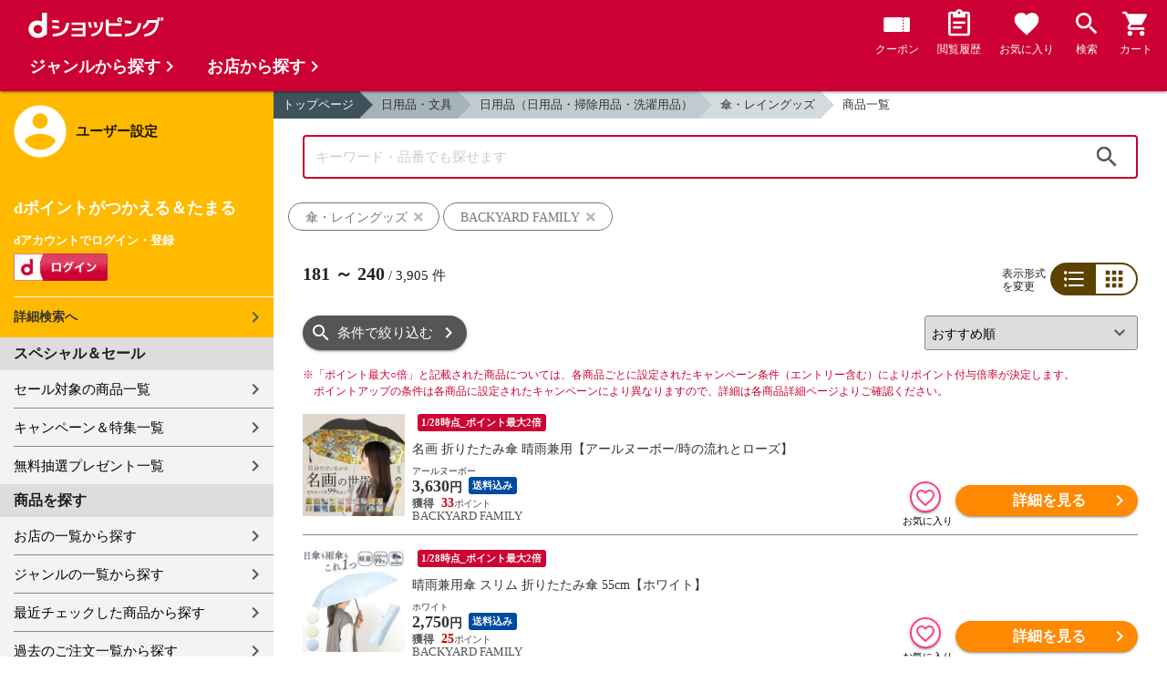

--- FILE ---
content_type: text/html;charset=UTF-8
request_url: https://dshopping.docomo.ne.jp/products_search?sort=rcmd_asc&page=4&pcode=118&category_uri=2017000000%2F2017008000%2F&limit=60&genre_code=20
body_size: 20516
content:















<!doctype html>
<html lang="ja">
<head>



















<!-- Google Tag Manager -->
<script>
	(function(w,d,s,l,i){w[l]=w[l]||[];w[l].push({'gtm.start':new Date().getTime(),event:'gtm.js'});
	var f=d.getElementsByTagName(s)[0],j=d.createElement(s),dl=l!='dataLayer'?'&l='+l:'';
	j.async=true;
	j.src='https://www.googletagmanager.com/gtm.js?id='+i+dl;
	f.parentNode.insertBefore(j,f);})(window,document,'script','dataLayer','GTM-WSMFSBX');
</script>
<!-- End Google Tag Manager -->

<meta http-equiv="content-language" content="ja" />
<meta name="author" content="ＮＴＴドコモ" />
<meta name="copyright" content="©NTTdocomo" />

<link rel="apple-touch-icon-precomposed" href="/icon/icd_docomoliveux_dshopping_192.png">

<meta property="og:site_name" content="dショッピング" />

<meta property="fb:app_id" content="269393483208014" />

<meta name="twitter:card" content="summary" />
<meta name="twitter:site" content="@docomo" />
<meta name="google-site-verification" content="ocuekU4QshU3Y2NmsrswldfSlbtLenLFQxQibB_1rqM" />

<meta charset="UTF-8" />
<meta http-equiv="X-UA-Compatible" content="IE=edge" />
<meta name="viewport" content="width=device-width,minimum-scale=1,initial-scale=1" />


<link rel="preconnect" href="https://use.fontawesome.com">
<link rel="dns-prefetch" href="https://use.fontawesome.com">

<title>dショッピング | 『傘・レイングッズ』で絞り込んだBACKYARD  FAMILYおすすめ順の通販できる商品一覧 | ドコモの通販サイト | ページ：4/66</title>
<meta name="keywords" content="BACKYARD  FAMILY,dショッピング,通販,電話料金合算払い"/>
<meta name="description" content="おすすめ順のBACKYARD  FAMILYで取り扱っている『日用品・文具：日用品（日用品・掃除用品・洗濯用品） / 傘・レイングッズ』の商品一覧ページです。他にもトイレ用品、バス用品、洗濯用品などの商品を通販できます。dショッピングはdマーケット内の電話料金合算払いとdポイントが通販のお支払に使えるドコモが運営する総合通販サイトです。（ページ：4）"/>
<link rel="stylesheet" href="/excludes/ds/css/frame.css"/>
<link rel="stylesheet" href="/excludes/ds/css/products_search-default.css"/>
<link rel="stylesheet" href="/excludes/ds/css/search.css"/>
<link rel="stylesheet" href="/excludes/ds/css/aigent2.css">

<script src="/excludes/ds/js/products_search-cmn.js"></script>
<script src="/excludes/ds/js/csrf_token.js" defer></script>
<script src="/excludes/ds/js/nav-sp.js" defer></script>
<script src="/excludes/ds/js/product_list_framework.js" defer></script>
<!-- Template 共通CPNT読込 -->



<!-- ページ自由記述 -->
<link rel="apple-touch-icon-precomposed" href="/icon/icd_docomoliveux_dshopping_192.png">
<link rel="stylesheet" href="/excludes/ds/css/products_search-product.css">
<script src="/excludes/ds/js/suggest_module.js" defer></script>
<link rel="stylesheet" href="/excludes/ds/css/suggest_module.min.css" />

<link rel="canonical" href="https://dshopping.docomo.ne.jp/products_search?category_uri=2017000000/2017008000/&genre_code=20&pcode=118&page=4">

<link rel="next" href="https://dshopping.docomo.ne.jp/products_search?pcode=118&category_uri=2017000000%2F2017008000%2F&genre_code=20&page=5" /><link rel="prev" href="https://dshopping.docomo.ne.jp/products_search?pcode=118&category_uri=2017000000%2F2017008000%2F&genre_code=20&page=3" /><meta property="og:url" content="https://dshopping.docomo.ne.jp/products_search">
<meta property="og:title" content="dショッピング | 『傘・レイングッズ』で絞り込んだBACKYARD  FAMILYの通販できる商品一覧">
<meta property="og:description" content="おすすめ順のBACKYARD  FAMILYで取り扱っている『日用品・文具：日用品（日用品・掃除用品・洗濯用品） / 傘・レイングッズ』の商品一覧ページです。他にもトイレ用品、バス用品、洗濯用品などの商品を通販できます。dショッピングはdマーケット内の電話料金合算払いとdポイントが通販のお支払に使えるドコモが運営する総合通販サイトです。">
<meta property="og:image" content="https://dshopping.docomo.ne.jp/images/product/118/aua2/medium/auoumbrella2.jpg">
<meta name="twitter:title" content="dショッピング | BACKYARD  FAMILYの通販できる商品一覧ページ">
<meta name="twitter:description" content="おすすめ順のBACKYARD  FAMILYで取り扱っている『日用品・文具：日用品（日用品・掃除用品・洗濯用品） / 傘・レイングッズ』の商品一覧ページです。他にもトイレ用品、バス用品、洗濯用品などの商品を通販できます。dショッピングはdマーケット内の電話料金合算払いとdポイントが通販のお支払に使えるドコモが運営する総合通販サイトです。">

<script type="text/javascript" src="/excludes/ds/js/product_list_gtm.js"></script>
<script type="text/javascript" src="/js/jquery.cookie.js" defer></script>
<script src="/excludes/ds/js/module.js" defer></script>
<script src="/parts/js/search_promotion_list.js"></script>




















<script>
	window.ajaxGetLoginInfo = $.ajax({
		type: 'POST',
		url: '/ajaxGetLoginInfo',
		cache: false,
	});

	(function() {
		'use strict';

		var setGaUserInfo = function(json) {
			
			if (json.accountId) {
				window.dataLayer = window.dataLayer || [];
				dataLayer.push({'accountID': json.accountId});
			}

			var login = 'notlogin';
			var stageRankName = '';
			var dPoint = '0';
			var limitDPoint = '0';
			var limitDPointEndDate = '';
			var favoriteItemCount = '0';
			if (json.userId != null) {
				login = 'login';
				if (json.stageRankName != null) {
					stageRankName = json.stageRankName;
				}
				if (json.dPoint != null) {
					dPoint = json.dPoint.toString();
				}
				if (json.limitDPoint != null) {
					limitDPoint = json.limitDPoint.toString();
				}
				if (json.limitDPointEndDate != null) {
					limitDPointEndDate = json.limitDPointEndDate.replace(/\//g, '');
				}
				if (json.favoriteItemCount != null) {
					favoriteItemCount = json.favoriteItemCount.toString();
				}
			}
			window.gv = window.gv || new GlobalVariable();
			gv.cmn_setUserInfo(
				login, // login
				'', // dID
				stageRankName, // master_rank
				dPoint, // point
				limitDPoint, // limit_point
				limitDPointEndDate, // limit_point_end_date
				favoriteItemCount // fav_no
			);
		}

		$.when(window.ajaxGetLoginInfo).then(function(json) {
			setGaUserInfo(json);
		});

		var userInfoOutput = function(json) {
			var userHtml = '';
			if (json.userId != null) {
				userHtml += '<script>';
				userHtml += 'var userInfo = {';
				userHtml += 'user_id: "' + json.operationId + '",';
				userHtml += 'gender: "' + json.sex + '",';
				userHtml += 'create_date: "' + new Date(json.createdDateString) + '",';
				userHtml += 'purchased: ' + json.purchased + ',';
				userHtml += 'prefecture_code: ' + json.prefectureCode + ',';
				userHtml += 'account_id: "' + json.accountId + '",';
				userHtml += '};';
				userHtml += 'dataLayer.push({\'uid\':\'' + json.operationId + '\'});';
				userHtml += '<\/script>';
				$('.header').append(userHtml);
			}
		}

		$(function() {
			$.when(window.ajaxGetLoginInfo).then(function(json) {
				userInfoOutput(json);
			});
		});
	}());
</script>


<script src="/js/sp/access_check.js" defer></script>


<link rel="preconnect" href="https://dev.visualwebsiteoptimizer.com" />
<script type='text/javascript' id='vwoCode'>
window._vwo_code=window._vwo_code || (function() {
var account_id=714329,
version = 1.5,
settings_tolerance=2000,
library_tolerance=2500,
use_existing_jquery=(typeof jQuery == 'function'),
is_spa=1,
hide_element='body',
hide_element_style = 'opacity:0 !important;filter:alpha(opacity=0) !important;background:none !important',
f=false,d=document,vwoCodeEl=d.querySelector('#vwoCode'),code={use_existing_jquery:function(){return use_existing_jquery},library_tolerance:function(){return library_tolerance},hide_element_style:function(){return'{'+hide_element_style+'}'},finish:function(){if(!f){f=true;var e=d.getElementById('_vis_opt_path_hides');if(e)e.parentNode.removeChild(e)}},finished:function(){return f},load:function(e){var t=d.createElement('script');t.fetchPriority='high';t.src=e;t.type='text/javascript';t.onerror=function(){_vwo_code.finish()};d.getElementsByTagName('head')[0].appendChild(t)},getVersion:function(){return version},getMatchedCookies:function(e){var t=[];if(document.cookie){t=document.cookie.match(e)||[]}return t},getCombinationCookie:function(){var e=code.getMatchedCookies(/(?:^|;)\s?(_vis_opt_exp_\d+_combi=[^;$]*)/gi);e=e.map(function(e){try{var t=decodeURIComponent(e);if(!/_vis_opt_exp_\d+_combi=(?:\d+,?)+\s*$/.test(t)){return''}return t}catch(e){return''}});var i=[];e.forEach(function(e){var t=e.match(/([\d,]+)/g);t&&i.push(t.join('-'))});return i.join('|')},init:function(){if(d.URL.indexOf('__vwo_disable__')>-1)return;window.settings_timer=setTimeout(function(){_vwo_code.finish()},settings_tolerance);var e=d.createElement('style'),t=hide_element?hide_element+'{'+hide_element_style+'}':'',i=d.getElementsByTagName('head')[0];e.setAttribute('id','_vis_opt_path_hides');vwoCodeEl&&e.setAttribute('nonce',vwoCodeEl.nonce);e.setAttribute('type','text/css');if(e.styleSheet)e.styleSheet.cssText=t;else e.appendChild(d.createTextNode(t));i.appendChild(e);var n=this.getCombinationCookie();this.load('https://dev.visualwebsiteoptimizer.com/j.php?a='+account_id+'&u='+encodeURIComponent(d.URL)+'&f='+ +is_spa+'&vn='+version+(n?'&c='+n:''));return settings_timer}};window._vwo_settings_timer = code.init();return code;}());
</script>


</head>

<body id="product">
	













<!-- Google Tag Manager (noscript) -->
<noscript><iframe src="https://www.googletagmanager.com/ns.html?id=GTM-WSMFSBX" height="0" width="0" style="display:none;visibility:hidden"></iframe></noscript>
<!-- End Google Tag Manager (noscript) -->

	<div id="fwCms_wrapper" class="ds-wrap">
		<header class="header">
			<div class="fwCms_box frame_HD" frame_id="HD">

				
				
				
					














<header class="mdl-color-text--white header--products" id="header">
	<button class="btn_menu" id="sidebarBtn" type="button"></button>
	<span id="site_name"> <a href="/"> <img src="/excludes/ds/img/logo.svg" alt="dショッピング">
	</a></span>
	<div class="header-menu">
		<ul class="header-menu_nav">
			<li class="header-menu_nav_list">
				<a href="/member/mycoupon" class="head-nav head-nav_coupon">
					<p class="head-nav-txt">クーポン</p>
				</a>
			</li>
			<li class="header-menu_nav_list">
				<a href="/member/history" class="head-nav head-nav_history">
					<p class="head-nav-txt">閲覧履歴</p>
				</a>
			</li>
			<li class="header-menu_nav_list">
				<a href="/member/favorite" class="head-nav head-nav_favorite">
					<p class="head-nav-txt">お気に入り</p>
				</a>
			</li>
			<li class="header-menu_nav_list">
				<a href="/products_search/index.html" class="head-nav head-nav_search">
					<p class="head-nav-txt">検索</p>
				</a>
			</li>
			<li class="header-menu_nav_list">
				<a href="/cart" class="head-nav head-nav_cart">
					<button class="js-cart-button"></button>
					<p class="head-nav-txt">カート</p>
				</a>
			</li>
		</ul>
	</div>
</header>


<script>
	$(function() {
		'use strict';

		var updateCartItemCount = function(json) {
			if (json.cartItemCount > 0) {
				var $cartButton = $('.head-nav_cart');
				if ($cartButton.find('.cartlot').length == 0) {
					var html = '<p class="head-nav-txt">カート</p><span class="cartlot">' + json.cartItemCount + '</span>';
					$cartButton.html(html);
				}
			}
		}

		
		var updateCouponItemCount = function(json) {
			if (json.availableCouponCount > 0) {
				var $couponButton = $('.head-nav_coupon');
				if ($couponButton.find('.couponlot').length == 0) {
					var html = '<p class="head-nav-txt">クーポン</p><span class="couponlot">' + json.availableCouponCount + '</span>';
					$couponButton.html(html);
				}
			}
		}

		$.when(window.ajaxGetLoginInfo).then(function(json) {
			updateCartItemCount(json);
			updateCouponItemCount(json);
		});
	});
</script>

				

			</div>
		</header>
		<div class="mainArea mainArea--products">
			<div class="fwCms_contentsArea fwCms_leftMenu">
				<div class="fwCms_box frame_LM" frame_id="LM">

					
					

















<nav class="sidebar js-offcanvas-left" id="sidebar">
	<div id="sidebarChild">
		<section id="userInfo">
			<h2>ユーザー設定</h2>

			<span class="js-side-menu-login-info">
			</span>

		</section>

		<section class="menu">
			<h2>スペシャル＆セール</h2>
			<ul>
				<li><a href="/products_search?sales_distribution=2"> セール対象の商品一覧 </a></li>
				<li><a href="/campaign"> キャンペーン＆特集一覧 </a></li>
				<li><a href="/present_search/search?from=side_nav"> 無料抽選プレゼント一覧 </a></li>
			</ul>
		</section>
		<section class="menu">
			<h2>商品を探す</h2>
			<ul>
				<li><a href="/partner"> お店の一覧から探す </a></li>
				<li><a href="/genre"> ジャンルの一覧から探す </a></li>
				<li><a href="/member/history"> 最近チェックした商品から探す </a></li>
				<li><a href="/history/purchase"> 過去のご注文一覧から探す </a></li>
				<li><a href="/ranking"> ランキングから探す </a></li>
				<li><a href="/article"> おすすめ記事一覧から探す </a></li>
			</ul>
		</section>
		<section class="menu">
			<h2>ヘルプ</h2>
			<ul>
				<li><a href="/guide"> ご利用ガイド </a></li>
				<li><a href="/guide/dcard_gold/"> dカード年間ご利用額特典 </a></li>
				<li><a href="/help"> ヘルプ／お問い合わせ </a></li>
				<li><a href="/information"> お知らせ </a></li>
				<li><a href="/guide/frequently-asked-questions"> よくあるご質問 </a></li>
				<li><a href="/welcome"> はじめての方へ </a></li>
			</ul>
		</section>
		<section class="menu">
			<h2>ご利用規約・他</h2>
			<ul>
				<li><a href="/term/terms-of-service"> ご利用規約 </a></li>
				<li><a href="https://www.nttdocomo.co.jp/utility/privacy/?utm_source=dshopping&utm_medium=owned&utm_campaign=corp_201808_from-dshopping-to-crp-privacy"> プライバシーポリシー </a></li>
				<li><a href="/term/tokushouhou"> 特定商取引法に関する表示 </a></li>
			</ul>
		</section>
		<section class="menu">
			<h2>おすすめサービス</h2>
			<ul>
				<li><a href="https://dshopping-3ple.docomo.ne.jp/?utm_source=dshopping&utm_medium=ins&utm_campaign=left_menu"> dショッピング サンプル百貨店 </a></li>
				<li><a href="https://dshopping-furusato.docomo.ne.jp/"> dショッピング ふるさと納税百選 </a></li>
				<li><a href="https://dpoint.docomo.ne.jp/index.html?utm_source=dshopping&utm_medium=free-display&utm_campaign=dpc_202202_free-display-dshopping-pointuse-apeal-04"> もっとおトクに dポイントクラブ </a></li>
				<li><a href="https://dfashion.docomo.ne.jp/?utm_medium=owned&utm_source=dshopping&utm_campaign=dfashion_202202_recommend"> ファッション通販 d fashion </a></li>
			</ul>
		</section>

		<section class="login-box js-side-menu-login-button">
			
			<a class="btn btn_logout pop_other_account cboxElement" title=" " href="/member/authentication/relogin">ログアウト</a>
		</section>
	</div>
</nav>


<script>
	$(function() {
		'use strict';

		var updateLoginInfo = function(json) {
			var html = '';
			if (json.userId != null) {
				html += '<div class="on-login active">';
				if (!json.daccountErrorFlag) {
					if (json.maskDocomoId != null && json.maskDocomoId != '') {
						html += '<p>dアカウント : <span>' + json.maskDocomoId + '</span>様</p>';
					} else {
						html += '<p>dアカウント : <span>未発行</span></p>';
					}
				}
				if (!json.dpointDispOffFlag && json.dPointComma != null) {
					var maxPrice = json.dPoint > 0 ? json.dPoint : '';
					html += '<p>dポイント 残高 : <span>' + json.dPointComma + '</span>p</p>';
					html += '<a href="/products_search?max_price=' + maxPrice + '"><button class="btn btn_link_search">ポイント残高から検索</button></a>';
				}
				html += '  <ul class="linkList">';
				html += '    <li><a href="/products_search/index.html">詳細検索へ</a></li>';
				html += '    <li><a href="/member/mypage">マイページ</a></li>';
				html += '    <li><a href="/member/mycoupon">マイクーポンページ</a></li>';
				html += '  </ul>';
				html += '</div>';
			} else {
				html += '<div class="no-login active">';
				html += '  <h3>dポイントがつかえる＆たまる</h3>';
				html += '  <h4>dアカウントでログイン・登録</h4>';
				html += '  <a class="d-btn" href="/member/authentication/loginFromSideMenu"><img alt="ログイン" src="/excludes/ds/img/login.gif"></a>';
				html += '  <ul class="linkList">';
				html += '    <li><a href="/products_search/index.html">詳細検索へ</a></li>';
				html += '  </ul>';
				html += '</div>';
			}
			$('.js-side-menu-login-info').html(html);
		}

		var updateLoginButton = function(json) {
			if (json.userId == null) {
				var html = '<a class="btn btn_logout" title=" " href="/member/authentication/loginFromSideMenu">ログイン</a>';
				$('.js-side-menu-login-button').html(html);
			}
		}

		$.when(window.ajaxGetLoginInfo).then(function(json) {
			updateLoginInfo(json);
			updateLoginButton(json);
		});
	});
</script>


				</div>
				<div class="fwCms_box frame_MB ds-container" frame_id="MB">

					
					<script>
	var changeFavorite = function(publishIdArray) {
		if(publishIdArray.length){
			$.ajax({
				url: '/ajax_api/is_favorite',
				type:'GET',
				dataType: 'json',
				data : {id : publishIdArray.join(','), isList : 'true'},
				timeout : 5000
			}).done(function(data){
				if (data !== undefined) {
					$(".addFavoriteProduct").each(
						function (index, element) {
							var isFavorite = false;
							for (var idx in data.result) {
								if (data.result[idx].publishId == element.getAttribute('publishid')) {
									isFavorite = true;
								}
							}
							if (isFavorite) {
								element.classList.add('selected');
							}
						}
					);
				}
			});
		}
	}
</script>
<!-- 通常TOP -->
<nav id="breadcrumbs">
<ul class="category-bread-link">
<li><a href="/">トップページ</a></li>
<li><a href="/genre/daily_necessities?genre_code=20">日用品・文具</a></li><li><a href="?pcode=118&category_uri=2017000000&limit=60&sort=rcmd_asc&genre_code=20">日用品（日用品・掃除用品・洗濯用品）</a></li><li><a href="?pcode=118&category_uri=2017000000%2F2017008000&limit=60&sort=rcmd_asc&genre_code=20">傘・レイングッズ</a></li><li><span>商品一覧</span></li></ul></nav>
<!-- ▼▼分岐　カテゴリ検索時 -->
<h1 class="page-ttl">傘・レイングッズの商品一覧</h1>
<!-- ▼▼分岐　通常検索時 -->
<!-- ▲▲分岐　通常検索時 -->
<!-- ▼▼商品一覧　画像つきジャンルヘッダー -->
<div id="keyvisual">
	</div>
<!-- ▲▲商品一覧　画像つきジャンルヘッダー -->
<!-- ▲▲分岐　カテゴリ検索時 -->

<!-- ▼▼分岐　ショップ検索時 -->
<!-- ▲▲分岐　ショップ検索時 -->

<!-- ▼編成枠 CMSコンポーネント: {{ブランド名}}のアイテムを探す -->
<!-- ▲編成枠 CMSコンポーネント: {{ブランド名}}のアイテムを探す -->

<!-- ▼▼分岐　フリーワード検索時 -->
<!-- ▼編成枠 静的CMS枠 -->
<!-- ▲編成枠 静的CMS枠 -->
<div class="section--box FOSH340_CPNT">
	<form name="searchActionForm" id="site_search" method="post" action="/search/" class="ui-form site_search"><input type="search" id="FOSH340_keyword" placeholder="キーワード・品番でも探せます" class="ui-input js-search-keyword search-input" maxlength="100" value="" name="searchBox">
		<div id="clear_button" class="clearButton" onclick="ClearButton_Click()">
		<span class="clearButtonBefore"></span>
		</div>
		<button type="button" id=FOSH340_searchBtn class="icn_search" list_url="/products_search">検索</button>
		<input type="hidden" name="searchJson"/>
		<input type="hidden" name="popularKeywordsJson" value=""/>
	</form></div>

<div class="section--box searchConditionList">
	<a class="search_txt_link" href="javascript:void(0);" onclick="SearchConditionClick('傘・レイングッズ','category_uri,genre_code','')">
			<div class="search_txt">傘・レイングッズ<span class="search_txt_close"></span></div>
		</a>
	<a class="search_txt_link" href="javascript:void(0);" onclick="SearchConditionClick('BACKYARD  FAMILY','pcode','118')">
			<div class="search_txt">BACKYARD  FAMILY<span class="search_txt_close"></span></div>
		</a>
	</div>
<!-- ▲▲分岐　フリーワード検索時 -->

<!-- 「もしかして」検索時 -->
<script type="text/javascript" src="/excludes/ds/js/dsFOSH700.js" defer></script>

<!--
API_GET_PARAM.GET_PARAM = 【$$ $API_GET_PARAM.GET_PARAM(urldecode)$ $$】<br>
-->
<script>
	$(function() {
		window.gv = window.gv || new GlobalVariable();
		gv.prd_setProductList(
			'3905', // zeroresult
			'2017000000/2017008000/', // category_uri
			'', // shop_code
			'' // brand_code
		);
	});
</script>

<div class="search--section-top FOSH700searchSection" id="result">
<div class="rerult-top">
<div class="search-num f_l">
	<p class="search-num"><span class="current"><span>181</span> ～ <span>240</span></span> / <span>3,905</span> 件</p>
</div>
<div class="list-style">
<span>表示形式<br>を変更</span>
<ul class="list-change" list_type_url="/ajax/FOSH700.json" list_type="">
<li  class="btn_list select">リスト</li>
<li  class="btn_grid ">グリッド</li>
</ul>
</div>
</div>
<div class="dispCtr">
	<style>
		@media (max-width: 767px){
		.dispCtr .sort-select{
			width: 44%;
		}
		.btn.btn_default.btn_dsearch {
			width: auto;
		}
		.acd-form-box {
			padding-top:0;
		}
		ul.user-review {
			display: inline-block;
		}
	}
</style>
<div class="acd_search">
<label for="category" class="select_wrap sort-select"><select name="category"><option value="/products_search?sort=rcmd_asc&page=4&pcode=118&category_uri=2017000000%2F2017008000%2F&limit=60&genre_code=20" selected="selected">おすすめ順</option><option value="/products_search?sort=rank_of_general_asc&pcode=118&category_uri=2017000000%2F2017008000%2F&limit=60&genre_code=20">ランキング順</option><option value="/products_search?sort=sales_price_asc&pcode=118&category_uri=2017000000%2F2017008000%2F&limit=60&genre_code=20">価格が安い順</option><option value="/products_search?sort=sales_price_desc&pcode=118&category_uri=2017000000%2F2017008000%2F&limit=60&genre_code=20">価格が高い順</option><option value="/products_search?sort=new_arrival&pcode=118&category_uri=2017000000%2F2017008000%2F&limit=60&genre_code=20">新着順</option></select></label><section class="acd-form-box" style="padding-top: 0;">
<a class="btn btn_default btn_dsearch" href="javascript:void(0);" detail_search="/products_search/index.html">条件で絞り込む</a>
</section>
</div>
</div>
</div>
<!-- /search-section-top -->

<div class="point-notice product-list">
	<font color="#cc0033">
		<span class="mark">※</span>「ポイント最大○倍」と記載された商品については、各商品ごとに設定されたキャンペーン条件（エントリー含む）によりポイント付与倍率が決定します。<br>
		ポイントアップの条件は各商品に設定されたキャンペーンにより異なりますので、詳細は各商品詳細ページよりご確認ください。
	</font>
</div>

<div id="search-item-list"  class="item-list FOSH700searchItemList item-list">
<div class="item" id="resultItem_0"><a href="/products/118auoumbrella2?sku=118auoumbrella2-1a-2t" s="118auoumbrella2-1a-2t" onclick="new Products(this, 'CMS_ds_00000146').putProduct('名画 折りたたみ傘 晴雨兼用【アールヌーボー/時の流れとローズ】', '118auoumbrella2', '118auoumbrella2-1a-2t', '3630', 'BACKYARD  FAMILY', '', '', '日用品（日用品・掃除用品・洗濯用品）', '傘・レイングッズ', '').ee_mProductClick();">
	<div class="thumb"><span class="box-fadein lazyload"><img data-src="https://dshopping.docomo.ne.jp/images/product/118/aua2/medium/auoumbrella2.jpg" alt="" class="lazyload"></span></div>
	<ul class="tagList">
		<li class="nolist">&nbsp;</li><li class="tag tag-darkred">1/28時点_ポイント最大2倍</li></ul>
	<div class="item-inner">
		<p class="name-list">
			名画 折りたたみ傘 晴雨兼用【アールヌーボー/時の流れとローズ】</p>
		<p class="name-sub">アールヌーボー</p><div class="product-price"><font>
			3,630</font><span>円</span>
		</div>
		<ul class="tagList">
		<li class="tag tag-postage tag tag-postage">送料込み</li></ul>
		<div class="point-info"><span class="red">
			33</span>
		<p class="partner-name">BACKYARD  FAMILY</p></div>
	</div>
	</a>
	<div class="btn-area">
		<div class="btn btn_favorite ic-fnt addFavoriteProduct"
			pn="名画 折りたたみ傘 晴雨兼用【アールヌーボー/時の流れとローズ】"
			p="118auoumbrella2"
			publishid="19693971"
			s="118auoumbrella2-1a-2t"
			pp="3630"
			wn="BACKYARD  FAMILY"
			lc="日用品（日用品・掃除用品・洗濯用品）"
			mc="傘・レイングッズ"
			sc=""
			m=""></div>
		<input type="hidden" name="addFavoriteProduct" class="addFavoriteProduct2" value="" s="118auoumbrella2-1a-2t">
		<button type="button" class="btn btn_cart btn_detail" onclick="new Products(this, 'CMS_ds_00000146').putProduct('名画 折りたたみ傘 晴雨兼用【アールヌーボー/時の流れとローズ】', '118auoumbrella2', '118auoumbrella2-1a-2t', '3630', 'BACKYARD  FAMILY', '', '', '日用品（日用品・掃除用品・洗濯用品）', '傘・レイングッズ', '').ee_mProductClick();location.href='/products/118auoumbrella2?sku=118auoumbrella2-1a-2t';">詳細を見る</button>
		</div>
</div>
<div class="item" id="resultItem_1"><a href="/products/118fslimmini?sku=118fslimmini-1a-2a" s="118fslimmini-1a-2a" onclick="new Products(this, 'CMS_ds_00000146').putProduct('晴雨兼用傘 スリム 折りたたみ傘 55cm【ホワイト】', '118fslimmini', '118fslimmini-1a-2a', '2750', 'BACKYARD  FAMILY', '', '', '日用品（日用品・掃除用品・洗濯用品）', '傘・レイングッズ', '').ee_mProductClick();">
	<div class="thumb"><span class="box-fadein lazyload"><img data-src="https://dshopping.docomo.ne.jp/images/product/118/fsni/medium/fslimmini.jpg" alt="" class="lazyload"></span></div>
	<ul class="tagList">
		<li class="nolist">&nbsp;</li><li class="tag tag-darkred">1/28時点_ポイント最大2倍</li></ul>
	<div class="item-inner">
		<p class="name-list">
			晴雨兼用傘 スリム 折りたたみ傘 55cm【ホワイト】</p>
		<p class="name-sub">ホワイト</p><div class="product-price"><font>
			2,750</font><span>円</span>
		</div>
		<ul class="tagList">
		<li class="tag tag-postage tag tag-postage">送料込み</li></ul>
		<div class="point-info"><span class="red">
			25</span>
		<p class="partner-name">BACKYARD  FAMILY</p></div>
	</div>
	</a>
	<div class="btn-area">
		<div class="btn btn_favorite ic-fnt addFavoriteProduct"
			pn="晴雨兼用傘 スリム 折りたたみ傘 55cm【ホワイト】"
			p="118fslimmini"
			publishid="19740193"
			s="118fslimmini-1a-2a"
			pp="2750"
			wn="BACKYARD  FAMILY"
			lc="日用品（日用品・掃除用品・洗濯用品）"
			mc="傘・レイングッズ"
			sc=""
			m=""></div>
		<input type="hidden" name="addFavoriteProduct" class="addFavoriteProduct2" value="" s="118fslimmini-1a-2a">
		<button type="button" class="btn btn_cart btn_detail" onclick="new Products(this, 'CMS_ds_00000146').putProduct('晴雨兼用傘 スリム 折りたたみ傘 55cm【ホワイト】', '118fslimmini', '118fslimmini-1a-2a', '2750', 'BACKYARD  FAMILY', '', '', '日用品（日用品・掃除用品・洗濯用品）', '傘・レイングッズ', '').ee_mProductClick();location.href='/products/118fslimmini?sku=118fslimmini-1a-2a';">詳細を見る</button>
		</div>
</div>
<div class="item" id="resultItem_2"><a href="/products/118kminihigasa?sku=118kminihigasa-1a-2e" s="118kminihigasa-1a-2e" onclick="new Products(this, 'CMS_ds_00000146').putProduct('完全遮光折りたたみミニコンパクト日傘 晴雨兼用 50cm【バイカラーオフxブルー】', '118kminihigasa', '118kminihigasa-1a-2e', '3410', 'BACKYARD  FAMILY', '', '', '日用品（日用品・掃除用品・洗濯用品）', '傘・レイングッズ', '').ee_mProductClick();">
	<div class="thumb"><span class="box-fadein lazyload"><img data-src="https://dshopping.docomo.ne.jp/images/product/118/kmsa/medium/kminihigasa.jpg" alt="" class="lazyload"></span></div>
	<ul class="tagList">
		<li class="nolist">&nbsp;</li><li class="tag tag-darkred">1/28時点_ポイント最大2倍</li></ul>
	<div class="item-inner">
		<p class="name-list">
			完全遮光折りたたみミニコンパクト日傘 晴雨兼用 50cm【バイカラーオフxブルー】</p>
		<p class="name-sub">バイカラーオフxブルー</p><div class="product-price"><font>
			3,410</font><span>円</span>
		</div>
		<ul class="tagList">
		<li class="tag tag-postage tag tag-postage">送料込み</li></ul>
		<div class="point-info"><span class="red">
			31</span>
		<p class="partner-name">BACKYARD  FAMILY</p></div>
	</div>
	</a>
	<div class="btn-area">
		<div class="btn btn_favorite ic-fnt addFavoriteProduct"
			pn="完全遮光折りたたみミニコンパクト日傘 晴雨兼用 50cm【バイカラーオフxブルー】"
			p="118kminihigasa"
			publishid="19771368"
			s="118kminihigasa-1a-2e"
			pp="3410"
			wn="BACKYARD  FAMILY"
			lc="日用品（日用品・掃除用品・洗濯用品）"
			mc="傘・レイングッズ"
			sc=""
			m=""></div>
		<input type="hidden" name="addFavoriteProduct" class="addFavoriteProduct2" value="" s="118kminihigasa-1a-2e">
		<button type="button" class="btn btn_cart btn_detail" onclick="new Products(this, 'CMS_ds_00000146').putProduct('完全遮光折りたたみミニコンパクト日傘 晴雨兼用 50cm【バイカラーオフxブルー】', '118kminihigasa', '118kminihigasa-1a-2e', '3410', 'BACKYARD  FAMILY', '', '', '日用品（日用品・掃除用品・洗濯用品）', '傘・レイングッズ', '').ee_mProductClick();location.href='/products/118kminihigasa?sku=118kminihigasa-1a-2e';">詳細を見る</button>
		</div>
</div>
<div class="item" id="resultItem_3"><a href="/products/118kminihigasa?sku=118kminihigasa-1a-2f" s="118kminihigasa-1a-2f" onclick="new Products(this, 'CMS_ds_00000146').putProduct('完全遮光折りたたみミニコンパクト日傘 晴雨兼用 50cm【バイカラーオフxミント】', '118kminihigasa', '118kminihigasa-1a-2f', '3410', 'BACKYARD  FAMILY', '', '', '日用品（日用品・掃除用品・洗濯用品）', '傘・レイングッズ', '').ee_mProductClick();">
	<div class="thumb"><span class="box-fadein lazyload"><img data-src="https://dshopping.docomo.ne.jp/images/product/118/kmsa/medium/kminihigasa.jpg" alt="" class="lazyload"></span></div>
	<ul class="tagList">
		<li class="nolist">&nbsp;</li><li class="tag tag-darkred">1/28時点_ポイント最大2倍</li></ul>
	<div class="item-inner">
		<p class="name-list">
			完全遮光折りたたみミニコンパクト日傘 晴雨兼用 50cm【バイカラーオフxミント】</p>
		<p class="name-sub">バイカラーオフxミント</p><div class="product-price"><font>
			3,410</font><span>円</span>
		</div>
		<ul class="tagList">
		<li class="tag tag-postage tag tag-postage">送料込み</li></ul>
		<div class="point-info"><span class="red">
			31</span>
		<p class="partner-name">BACKYARD  FAMILY</p></div>
	</div>
	</a>
	<div class="btn-area">
		<div class="btn btn_favorite ic-fnt addFavoriteProduct"
			pn="完全遮光折りたたみミニコンパクト日傘 晴雨兼用 50cm【バイカラーオフxミント】"
			p="118kminihigasa"
			publishid="19771369"
			s="118kminihigasa-1a-2f"
			pp="3410"
			wn="BACKYARD  FAMILY"
			lc="日用品（日用品・掃除用品・洗濯用品）"
			mc="傘・レイングッズ"
			sc=""
			m=""></div>
		<input type="hidden" name="addFavoriteProduct" class="addFavoriteProduct2" value="" s="118kminihigasa-1a-2f">
		<button type="button" class="btn btn_cart btn_detail" onclick="new Products(this, 'CMS_ds_00000146').putProduct('完全遮光折りたたみミニコンパクト日傘 晴雨兼用 50cm【バイカラーオフxミント】', '118kminihigasa', '118kminihigasa-1a-2f', '3410', 'BACKYARD  FAMILY', '', '', '日用品（日用品・掃除用品・洗濯用品）', '傘・レイングッズ', '').ee_mProductClick();location.href='/products/118kminihigasa?sku=118kminihigasa-1a-2f';">詳細を見る</button>
		</div>
</div>
<div class="item" id="resultItem_4"><a href="/products/118kminihigasa?sku=118kminihigasa-1a-2d" s="118kminihigasa-1a-2d" onclick="new Products(this, 'CMS_ds_00000146').putProduct('完全遮光折りたたみミニコンパクト日傘 晴雨兼用 50cm【バイカラーオフxピンク】', '118kminihigasa', '118kminihigasa-1a-2d', '3410', 'BACKYARD  FAMILY', '', '', '日用品（日用品・掃除用品・洗濯用品）', '傘・レイングッズ', '').ee_mProductClick();">
	<div class="thumb"><span class="box-fadein lazyload"><img data-src="https://dshopping.docomo.ne.jp/images/product/118/kmsa/medium/kminihigasa.jpg" alt="" class="lazyload"></span></div>
	<ul class="tagList">
		<li class="nolist">&nbsp;</li><li class="tag tag-darkred">1/28時点_ポイント最大2倍</li></ul>
	<div class="item-inner">
		<p class="name-list">
			完全遮光折りたたみミニコンパクト日傘 晴雨兼用 50cm【バイカラーオフxピンク】</p>
		<p class="name-sub">バイカラーオフxピンク</p><div class="product-price"><font>
			3,410</font><span>円</span>
		</div>
		<ul class="tagList">
		<li class="tag tag-postage tag tag-postage">送料込み</li></ul>
		<div class="point-info"><span class="red">
			31</span>
		<p class="partner-name">BACKYARD  FAMILY</p></div>
	</div>
	</a>
	<div class="btn-area">
		<div class="btn btn_favorite ic-fnt addFavoriteProduct"
			pn="完全遮光折りたたみミニコンパクト日傘 晴雨兼用 50cm【バイカラーオフxピンク】"
			p="118kminihigasa"
			publishid="19771370"
			s="118kminihigasa-1a-2d"
			pp="3410"
			wn="BACKYARD  FAMILY"
			lc="日用品（日用品・掃除用品・洗濯用品）"
			mc="傘・レイングッズ"
			sc=""
			m=""></div>
		<input type="hidden" name="addFavoriteProduct" class="addFavoriteProduct2" value="" s="118kminihigasa-1a-2d">
		<button type="button" class="btn btn_cart btn_detail" onclick="new Products(this, 'CMS_ds_00000146').putProduct('完全遮光折りたたみミニコンパクト日傘 晴雨兼用 50cm【バイカラーオフxピンク】', '118kminihigasa', '118kminihigasa-1a-2d', '3410', 'BACKYARD  FAMILY', '', '', '日用品（日用品・掃除用品・洗濯用品）', '傘・レイングッズ', '').ee_mProductClick();location.href='/products/118kminihigasa?sku=118kminihigasa-1a-2d';">詳細を見る</button>
		</div>
</div>
<div class="item" id="resultItem_5"><a href="/products/118mmsetup16f?sku=118mmsetup16f-1a-2c" s="118mmsetup16f-1a-2c" onclick="new Products(this, 'CMS_ds_00000146').putProduct('マウンテンパーカー 上下セット アウトドア mmpsn16e【ピンク】【XLサイズ】', '118mmsetup16f', '118mmsetup16f-1a-2c', '6758', 'BACKYARD  FAMILY', '', '', '日用品（日用品・掃除用品・洗濯用品）', '傘・レイングッズ', '').ee_mProductClick();">
	<div class="thumb"><span class="box-fadein lazyload"><img data-src="https://dshopping.docomo.ne.jp/images/product/118/mm6f/medium/mmsetup16f.jpg" alt="" class="lazyload"></span></div>
	<ul class="tagList">
		<li class="nolist">&nbsp;</li><li class="tag tag-darkred">1/28時点_ポイント最大2倍</li></ul>
	<div class="item-inner">
		<p class="name-list">
			マウンテンパーカー 上下セット アウトドア mmpsn16e【ピンク】【XLサイズ】</p>
		<p class="name-sub">XLサイズ／ピンク</p><div class="product-price"><font>
			6,758</font><span>円</span>
		</div>
		<ul class="tagList">
		<li class="tag tag-postage tag tag-postage">送料込み</li></ul>
		<div class="point-info"><span class="red">
			61</span>
		<p class="partner-name">BACKYARD  FAMILY</p></div>
	</div>
	</a>
	<div class="btn-area">
		<div class="btn btn_favorite ic-fnt addFavoriteProduct"
			pn="マウンテンパーカー 上下セット アウトドア mmpsn16e【ピンク】【XLサイズ】"
			p="118mmsetup16f"
			publishid="19818073"
			s="118mmsetup16f-1a-2c"
			pp="6758"
			wn="BACKYARD  FAMILY"
			lc="日用品（日用品・掃除用品・洗濯用品）"
			mc="傘・レイングッズ"
			sc=""
			m=""></div>
		<input type="hidden" name="addFavoriteProduct" class="addFavoriteProduct2" value="" s="118mmsetup16f-1a-2c">
		<button type="button" class="btn btn_cart btn_detail" onclick="new Products(this, 'CMS_ds_00000146').putProduct('マウンテンパーカー 上下セット アウトドア mmpsn16e【ピンク】【XLサイズ】', '118mmsetup16f', '118mmsetup16f-1a-2c', '6758', 'BACKYARD  FAMILY', '', '', '日用品（日用品・掃除用品・洗濯用品）', '傘・レイングッズ', '').ee_mProductClick();location.href='/products/118mmsetup16f?sku=118mmsetup16f-1a-2c';">詳細を見る</button>
		</div>
</div>
<div class="item" id="resultItem_6"><a href="/products/118mmsetup16f?sku=118mmsetup16f-1a-2b" s="118mmsetup16f-1a-2b" onclick="new Products(this, 'CMS_ds_00000146').putProduct('マウンテンパーカー 上下セット アウトドア mmpsn16e【レッド】【XLサイズ】', '118mmsetup16f', '118mmsetup16f-1a-2b', '6758', 'BACKYARD  FAMILY', '', '', '日用品（日用品・掃除用品・洗濯用品）', '傘・レイングッズ', '').ee_mProductClick();">
	<div class="thumb"><span class="box-fadein lazyload"><img data-src="https://dshopping.docomo.ne.jp/images/product/118/mm6f/medium/mmsetup16f.jpg" alt="" class="lazyload"></span></div>
	<ul class="tagList">
		<li class="nolist">&nbsp;</li><li class="tag tag-darkred">1/28時点_ポイント最大2倍</li></ul>
	<div class="item-inner">
		<p class="name-list">
			マウンテンパーカー 上下セット アウトドア mmpsn16e【レッド】【XLサイズ】</p>
		<p class="name-sub">XLサイズ／レッド</p><div class="product-price"><font>
			6,758</font><span>円</span>
		</div>
		<ul class="tagList">
		<li class="tag tag-postage tag tag-postage">送料込み</li></ul>
		<div class="point-info"><span class="red">
			61</span>
		<p class="partner-name">BACKYARD  FAMILY</p></div>
	</div>
	</a>
	<div class="btn-area">
		<div class="btn btn_favorite ic-fnt addFavoriteProduct"
			pn="マウンテンパーカー 上下セット アウトドア mmpsn16e【レッド】【XLサイズ】"
			p="118mmsetup16f"
			publishid="19818074"
			s="118mmsetup16f-1a-2b"
			pp="6758"
			wn="BACKYARD  FAMILY"
			lc="日用品（日用品・掃除用品・洗濯用品）"
			mc="傘・レイングッズ"
			sc=""
			m=""></div>
		<input type="hidden" name="addFavoriteProduct" class="addFavoriteProduct2" value="" s="118mmsetup16f-1a-2b">
		<button type="button" class="btn btn_cart btn_detail" onclick="new Products(this, 'CMS_ds_00000146').putProduct('マウンテンパーカー 上下セット アウトドア mmpsn16e【レッド】【XLサイズ】', '118mmsetup16f', '118mmsetup16f-1a-2b', '6758', 'BACKYARD  FAMILY', '', '', '日用品（日用品・掃除用品・洗濯用品）', '傘・レイングッズ', '').ee_mProductClick();location.href='/products/118mmsetup16f?sku=118mmsetup16f-1a-2b';">詳細を見る</button>
		</div>
</div>
<div class="item" id="resultItem_7"><a href="/products/118mmsetup16f?sku=118mmsetup16f-1a-2a" s="118mmsetup16f-1a-2a" onclick="new Products(this, 'CMS_ds_00000146').putProduct('マウンテンパーカー 上下セット アウトドア mmpsn16e【ホワイト】【XLサイズ】', '118mmsetup16f', '118mmsetup16f-1a-2a', '6758', 'BACKYARD  FAMILY', '', '', '日用品（日用品・掃除用品・洗濯用品）', '傘・レイングッズ', '').ee_mProductClick();">
	<div class="thumb"><span class="box-fadein lazyload"><img data-src="https://dshopping.docomo.ne.jp/images/product/118/mm6f/medium/mmsetup16f.jpg" alt="" class="lazyload"></span></div>
	<ul class="tagList">
		<li class="nolist">&nbsp;</li><li class="tag tag-darkred">1/28時点_ポイント最大2倍</li></ul>
	<div class="item-inner">
		<p class="name-list">
			マウンテンパーカー 上下セット アウトドア mmpsn16e【ホワイト】【XLサイズ】</p>
		<p class="name-sub">XLサイズ／ホワイト</p><div class="product-price"><font>
			6,758</font><span>円</span>
		</div>
		<ul class="tagList">
		<li class="tag tag-postage tag tag-postage">送料込み</li></ul>
		<div class="point-info"><span class="red">
			61</span>
		<p class="partner-name">BACKYARD  FAMILY</p></div>
	</div>
	</a>
	<div class="btn-area">
		<div class="btn btn_favorite ic-fnt addFavoriteProduct"
			pn="マウンテンパーカー 上下セット アウトドア mmpsn16e【ホワイト】【XLサイズ】"
			p="118mmsetup16f"
			publishid="19818076"
			s="118mmsetup16f-1a-2a"
			pp="6758"
			wn="BACKYARD  FAMILY"
			lc="日用品（日用品・掃除用品・洗濯用品）"
			mc="傘・レイングッズ"
			sc=""
			m=""></div>
		<input type="hidden" name="addFavoriteProduct" class="addFavoriteProduct2" value="" s="118mmsetup16f-1a-2a">
		<button type="button" class="btn btn_cart btn_detail" onclick="new Products(this, 'CMS_ds_00000146').putProduct('マウンテンパーカー 上下セット アウトドア mmpsn16e【ホワイト】【XLサイズ】', '118mmsetup16f', '118mmsetup16f-1a-2a', '6758', 'BACKYARD  FAMILY', '', '', '日用品（日用品・掃除用品・洗濯用品）', '傘・レイングッズ', '').ee_mProductClick();location.href='/products/118mmsetup16f?sku=118mmsetup16f-1a-2a';">詳細を見る</button>
		</div>
</div>
<div class="item" id="resultItem_8"><a href="/products/118lyum208?sku=118lyum208-1a-2j" s="118lyum208-1a-2j" onclick="new Products(this, 'CMS_ds_00000146').putProduct('長傘 晴雨兼用 lyum208【ベージュ】', '118lyum208', '118lyum208-1a-2j', '3560', 'BACKYARD  FAMILY', '', '', '日用品（日用品・掃除用品・洗濯用品）', '傘・レイングッズ', '').ee_mProductClick();">
	<div class="thumb"><span class="box-fadein lazyload"><img data-src="https://dshopping.docomo.ne.jp/images/product/118/ly08/medium/lyum208.jpg" alt="" class="lazyload"></span></div>
	<ul class="tagList">
		<li class="nolist">&nbsp;</li><li class="tag tag-darkred">1/28時点_ポイント最大2倍</li></ul>
	<div class="item-inner">
		<p class="name-list">
			長傘 晴雨兼用 lyum208【ベージュ】</p>
		<p class="name-sub">ベージュ</p><div class="product-price"><font>
			3,560</font><span>円</span>
		</div>
		<ul class="tagList">
		<li class="tag tag-postage tag tag-postage">送料込み</li></ul>
		<div class="point-info"><span class="red">
			32</span>
		<p class="partner-name">BACKYARD  FAMILY</p></div>
	</div>
	</a>
	<div class="btn-area">
		<div class="btn btn_favorite ic-fnt addFavoriteProduct"
			pn="長傘 晴雨兼用 lyum208【ベージュ】"
			p="118lyum208"
			publishid="19804612"
			s="118lyum208-1a-2j"
			pp="3560"
			wn="BACKYARD  FAMILY"
			lc="日用品（日用品・掃除用品・洗濯用品）"
			mc="傘・レイングッズ"
			sc=""
			m=""></div>
		<input type="hidden" name="addFavoriteProduct" class="addFavoriteProduct2" value="" s="118lyum208-1a-2j">
		<button type="button" class="btn btn_cart btn_detail" onclick="new Products(this, 'CMS_ds_00000146').putProduct('長傘 晴雨兼用 lyum208【ベージュ】', '118lyum208', '118lyum208-1a-2j', '3560', 'BACKYARD  FAMILY', '', '', '日用品（日用品・掃除用品・洗濯用品）', '傘・レイングッズ', '').ee_mProductClick();location.href='/products/118lyum208?sku=118lyum208-1a-2j';">詳細を見る</button>
		</div>
</div>
<div class="item" id="resultItem_9"><a href="/products/118mex05320ui?sku=118mex05320ui-1a-2c" s="118mex05320ui-1a-2c" onclick="new Products(this, 'CMS_ds_00000146').putProduct('pocket 超軽量カーボン雨傘 50【グリーン】', '118mex05320ui', '118mex05320ui-1a-2c', '3410', 'BACKYARD  FAMILY', '', '', '日用品（日用品・掃除用品・洗濯用品）', '傘・レイングッズ', '').ee_mProductClick();">
	<div class="thumb"><span class="box-fadein lazyload"><img data-src="https://dshopping.docomo.ne.jp/images/product/118/meui/medium/mex05320ui.jpg" alt="" class="lazyload"></span></div>
	<ul class="tagList">
		<li class="nolist">&nbsp;</li><li class="tag tag-darkred">1/28時点_ポイント最大2倍</li></ul>
	<div class="item-inner">
		<p class="name-list">
			pocket 超軽量カーボン雨傘 50【グリーン】</p>
		<p class="name-sub">グリーン</p><div class="product-price"><font>
			3,410</font><span>円</span>
		</div>
		<ul class="tagList">
		<li class="tag tag-postage tag tag-postage">送料込み</li></ul>
		<div class="point-info"><span class="red">
			31</span>
		<p class="partner-name">BACKYARD  FAMILY</p></div>
	</div>
	</a>
	<div class="btn-area">
		<div class="btn btn_favorite ic-fnt addFavoriteProduct"
			pn="pocket 超軽量カーボン雨傘 50【グリーン】"
			p="118mex05320ui"
			publishid="19815330"
			s="118mex05320ui-1a-2c"
			pp="3410"
			wn="BACKYARD  FAMILY"
			lc="日用品（日用品・掃除用品・洗濯用品）"
			mc="傘・レイングッズ"
			sc=""
			m=""></div>
		<input type="hidden" name="addFavoriteProduct" class="addFavoriteProduct2" value="" s="118mex05320ui-1a-2c">
		<button type="button" class="btn btn_cart btn_detail" onclick="new Products(this, 'CMS_ds_00000146').putProduct('pocket 超軽量カーボン雨傘 50【グリーン】', '118mex05320ui', '118mex05320ui-1a-2c', '3410', 'BACKYARD  FAMILY', '', '', '日用品（日用品・掃除用品・洗濯用品）', '傘・レイングッズ', '').ee_mProductClick();location.href='/products/118mex05320ui?sku=118mex05320ui-1a-2c';">詳細を見る</button>
		</div>
</div>
<div class="item" id="resultItem_10"><a href="/products/118mex05320ui?sku=118mex05320ui-1a-2g" s="118mex05320ui-1a-2g" onclick="new Products(this, 'CMS_ds_00000146').putProduct('pocket 超軽量カーボン雨傘 50【グレー】', '118mex05320ui', '118mex05320ui-1a-2g', '3410', 'BACKYARD  FAMILY', '', '', '日用品（日用品・掃除用品・洗濯用品）', '傘・レイングッズ', '').ee_mProductClick();">
	<div class="thumb"><span class="box-fadein lazyload"><img data-src="https://dshopping.docomo.ne.jp/images/product/118/meui/medium/mex05320ui.jpg" alt="" class="lazyload"></span></div>
	<ul class="tagList">
		<li class="nolist">&nbsp;</li><li class="tag tag-darkred">1/28時点_ポイント最大2倍</li></ul>
	<div class="item-inner">
		<p class="name-list">
			pocket 超軽量カーボン雨傘 50【グレー】</p>
		<p class="name-sub">グレー</p><div class="product-price"><font>
			3,410</font><span>円</span>
		</div>
		<ul class="tagList">
		<li class="tag tag-postage tag tag-postage">送料込み</li></ul>
		<div class="point-info"><span class="red">
			31</span>
		<p class="partner-name">BACKYARD  FAMILY</p></div>
	</div>
	</a>
	<div class="btn-area">
		<div class="btn btn_favorite ic-fnt addFavoriteProduct"
			pn="pocket 超軽量カーボン雨傘 50【グレー】"
			p="118mex05320ui"
			publishid="19815331"
			s="118mex05320ui-1a-2g"
			pp="3410"
			wn="BACKYARD  FAMILY"
			lc="日用品（日用品・掃除用品・洗濯用品）"
			mc="傘・レイングッズ"
			sc=""
			m=""></div>
		<input type="hidden" name="addFavoriteProduct" class="addFavoriteProduct2" value="" s="118mex05320ui-1a-2g">
		<button type="button" class="btn btn_cart btn_detail" onclick="new Products(this, 'CMS_ds_00000146').putProduct('pocket 超軽量カーボン雨傘 50【グレー】', '118mex05320ui', '118mex05320ui-1a-2g', '3410', 'BACKYARD  FAMILY', '', '', '日用品（日用品・掃除用品・洗濯用品）', '傘・レイングッズ', '').ee_mProductClick();location.href='/products/118mex05320ui?sku=118mex05320ui-1a-2g';">詳細を見る</button>
		</div>
</div>
<div class="item" id="resultItem_11"><a href="/products/118mex05320ui?sku=118mex05320ui-1a-2b" s="118mex05320ui-1a-2b" onclick="new Products(this, 'CMS_ds_00000146').putProduct('pocket 超軽量カーボン雨傘 50【ブラック】', '118mex05320ui', '118mex05320ui-1a-2b', '3410', 'BACKYARD  FAMILY', '', '', '日用品（日用品・掃除用品・洗濯用品）', '傘・レイングッズ', '').ee_mProductClick();">
	<div class="thumb"><span class="box-fadein lazyload"><img data-src="https://dshopping.docomo.ne.jp/images/product/118/meui/medium/mex05320ui.jpg" alt="" class="lazyload"></span></div>
	<ul class="tagList">
		<li class="nolist">&nbsp;</li><li class="tag tag-darkred">1/28時点_ポイント最大2倍</li></ul>
	<div class="item-inner">
		<p class="name-list">
			pocket 超軽量カーボン雨傘 50【ブラック】</p>
		<p class="name-sub">ブラック</p><div class="product-price"><font>
			3,410</font><span>円</span>
		</div>
		<ul class="tagList">
		<li class="tag tag-postage tag tag-postage">送料込み</li></ul>
		<div class="point-info"><span class="red">
			31</span>
		<p class="partner-name">BACKYARD  FAMILY</p></div>
	</div>
	</a>
	<div class="btn-area">
		<div class="btn btn_favorite ic-fnt addFavoriteProduct"
			pn="pocket 超軽量カーボン雨傘 50【ブラック】"
			p="118mex05320ui"
			publishid="19815332"
			s="118mex05320ui-1a-2b"
			pp="3410"
			wn="BACKYARD  FAMILY"
			lc="日用品（日用品・掃除用品・洗濯用品）"
			mc="傘・レイングッズ"
			sc=""
			m=""></div>
		<input type="hidden" name="addFavoriteProduct" class="addFavoriteProduct2" value="" s="118mex05320ui-1a-2b">
		<button type="button" class="btn btn_cart btn_detail" onclick="new Products(this, 'CMS_ds_00000146').putProduct('pocket 超軽量カーボン雨傘 50【ブラック】', '118mex05320ui', '118mex05320ui-1a-2b', '3410', 'BACKYARD  FAMILY', '', '', '日用品（日用品・掃除用品・洗濯用品）', '傘・レイングッズ', '').ee_mProductClick();location.href='/products/118mex05320ui?sku=118mex05320ui-1a-2b';">詳細を見る</button>
		</div>
</div>
<div class="item" id="resultItem_12"><a href="/products/118mex05320ui?sku=118mex05320ui-1a-2f" s="118mex05320ui-1a-2f" onclick="new Products(this, 'CMS_ds_00000146').putProduct('pocket 超軽量カーボン雨傘 50【カーキ】', '118mex05320ui', '118mex05320ui-1a-2f', '3410', 'BACKYARD  FAMILY', '', '', '日用品（日用品・掃除用品・洗濯用品）', '傘・レイングッズ', '').ee_mProductClick();">
	<div class="thumb"><span class="box-fadein lazyload"><img data-src="https://dshopping.docomo.ne.jp/images/product/118/meui/medium/mex05320ui.jpg" alt="" class="lazyload"></span></div>
	<ul class="tagList">
		<li class="nolist">&nbsp;</li><li class="tag tag-darkred">1/28時点_ポイント最大2倍</li></ul>
	<div class="item-inner">
		<p class="name-list">
			pocket 超軽量カーボン雨傘 50【カーキ】</p>
		<p class="name-sub">カーキ</p><div class="product-price"><font>
			3,410</font><span>円</span>
		</div>
		<ul class="tagList">
		<li class="tag tag-postage tag tag-postage">送料込み</li></ul>
		<div class="point-info"><span class="red">
			31</span>
		<p class="partner-name">BACKYARD  FAMILY</p></div>
	</div>
	</a>
	<div class="btn-area">
		<div class="btn btn_favorite ic-fnt addFavoriteProduct"
			pn="pocket 超軽量カーボン雨傘 50【カーキ】"
			p="118mex05320ui"
			publishid="19815333"
			s="118mex05320ui-1a-2f"
			pp="3410"
			wn="BACKYARD  FAMILY"
			lc="日用品（日用品・掃除用品・洗濯用品）"
			mc="傘・レイングッズ"
			sc=""
			m=""></div>
		<input type="hidden" name="addFavoriteProduct" class="addFavoriteProduct2" value="" s="118mex05320ui-1a-2f">
		<button type="button" class="btn btn_cart btn_detail" onclick="new Products(this, 'CMS_ds_00000146').putProduct('pocket 超軽量カーボン雨傘 50【カーキ】', '118mex05320ui', '118mex05320ui-1a-2f', '3410', 'BACKYARD  FAMILY', '', '', '日用品（日用品・掃除用品・洗濯用品）', '傘・レイングッズ', '').ee_mProductClick();location.href='/products/118mex05320ui?sku=118mex05320ui-1a-2f';">詳細を見る</button>
		</div>
</div>
<div class="item" id="resultItem_13"><a href="/products/118mex5553ui?sku=118mex5553ui-1a-2b" s="118mex5553ui-1a-2b" onclick="new Products(this, 'CMS_ds_00000146').putProduct('pokectプラス 超軽量カーボン雨傘 55【ブラック】', '118mex5553ui', '118mex5553ui-1a-2b', '3520', 'BACKYARD  FAMILY', '', '', '日用品（日用品・掃除用品・洗濯用品）', '傘・レイングッズ', '').ee_mProductClick();">
	<div class="thumb"><span class="box-fadein lazyload"><img data-src="https://dshopping.docomo.ne.jp/images/product/118/meui/medium/mex5553ui.jpg" alt="" class="lazyload"></span></div>
	<ul class="tagList">
		<li class="nolist">&nbsp;</li><li class="tag tag-darkred">1/28時点_ポイント最大2倍</li></ul>
	<div class="item-inner">
		<p class="name-list">
			pokectプラス 超軽量カーボン雨傘 55【ブラック】</p>
		<p class="name-sub">ブラック</p><div class="product-price"><font>
			3,520</font><span>円</span>
		</div>
		<ul class="tagList">
		<li class="tag tag-postage tag tag-postage">送料込み</li></ul>
		<div class="point-info"><span class="red">
			32</span>
		<p class="partner-name">BACKYARD  FAMILY</p></div>
	</div>
	</a>
	<div class="btn-area">
		<div class="btn btn_favorite ic-fnt addFavoriteProduct"
			pn="pokectプラス 超軽量カーボン雨傘 55【ブラック】"
			p="118mex5553ui"
			publishid="19815363"
			s="118mex5553ui-1a-2b"
			pp="3520"
			wn="BACKYARD  FAMILY"
			lc="日用品（日用品・掃除用品・洗濯用品）"
			mc="傘・レイングッズ"
			sc=""
			m=""></div>
		<input type="hidden" name="addFavoriteProduct" class="addFavoriteProduct2" value="" s="118mex5553ui-1a-2b">
		<button type="button" class="btn btn_cart btn_detail" onclick="new Products(this, 'CMS_ds_00000146').putProduct('pokectプラス 超軽量カーボン雨傘 55【ブラック】', '118mex5553ui', '118mex5553ui-1a-2b', '3520', 'BACKYARD  FAMILY', '', '', '日用品（日用品・掃除用品・洗濯用品）', '傘・レイングッズ', '').ee_mProductClick();location.href='/products/118mex5553ui?sku=118mex5553ui-1a-2b';">詳細を見る</button>
		</div>
</div>
<div class="item" id="resultItem_14"><a href="/products/118mex5553ui?sku=118mex5553ui-1a-2e" s="118mex5553ui-1a-2e" onclick="new Products(this, 'CMS_ds_00000146').putProduct('pokectプラス 超軽量カーボン雨傘 55【ベージュ】', '118mex5553ui', '118mex5553ui-1a-2e', '3520', 'BACKYARD  FAMILY', '', '', '日用品（日用品・掃除用品・洗濯用品）', '傘・レイングッズ', '').ee_mProductClick();">
	<div class="thumb"><span class="box-fadein lazyload"><img data-src="https://dshopping.docomo.ne.jp/images/product/118/meui/medium/mex5553ui.jpg" alt="" class="lazyload"></span></div>
	<ul class="tagList">
		<li class="nolist">&nbsp;</li><li class="tag tag-darkred">1/28時点_ポイント最大2倍</li></ul>
	<div class="item-inner">
		<p class="name-list">
			pokectプラス 超軽量カーボン雨傘 55【ベージュ】</p>
		<p class="name-sub">ベージュ</p><div class="product-price"><font>
			3,520</font><span>円</span>
		</div>
		<ul class="tagList">
		<li class="tag tag-postage tag tag-postage">送料込み</li></ul>
		<div class="point-info"><span class="red">
			32</span>
		<p class="partner-name">BACKYARD  FAMILY</p></div>
	</div>
	</a>
	<div class="btn-area">
		<div class="btn btn_favorite ic-fnt addFavoriteProduct"
			pn="pokectプラス 超軽量カーボン雨傘 55【ベージュ】"
			p="118mex5553ui"
			publishid="19815364"
			s="118mex5553ui-1a-2e"
			pp="3520"
			wn="BACKYARD  FAMILY"
			lc="日用品（日用品・掃除用品・洗濯用品）"
			mc="傘・レイングッズ"
			sc=""
			m=""></div>
		<input type="hidden" name="addFavoriteProduct" class="addFavoriteProduct2" value="" s="118mex5553ui-1a-2e">
		<button type="button" class="btn btn_cart btn_detail" onclick="new Products(this, 'CMS_ds_00000146').putProduct('pokectプラス 超軽量カーボン雨傘 55【ベージュ】', '118mex5553ui', '118mex5553ui-1a-2e', '3520', 'BACKYARD  FAMILY', '', '', '日用品（日用品・掃除用品・洗濯用品）', '傘・レイングッズ', '').ee_mProductClick();location.href='/products/118mex5553ui?sku=118mex5553ui-1a-2e';">詳細を見る</button>
		</div>
</div>
<div class="item" id="resultItem_15"><a href="/products/118mex5553ui?sku=118mex5553ui-1a-2c" s="118mex5553ui-1a-2c" onclick="new Products(this, 'CMS_ds_00000146').putProduct('pokectプラス 超軽量カーボン雨傘 55【グリーン】', '118mex5553ui', '118mex5553ui-1a-2c', '3520', 'BACKYARD  FAMILY', '', '', '日用品（日用品・掃除用品・洗濯用品）', '傘・レイングッズ', '').ee_mProductClick();">
	<div class="thumb"><span class="box-fadein lazyload"><img data-src="https://dshopping.docomo.ne.jp/images/product/118/meui/medium/mex5553ui.jpg" alt="" class="lazyload"></span></div>
	<ul class="tagList">
		<li class="nolist">&nbsp;</li><li class="tag tag-darkred">1/28時点_ポイント最大2倍</li></ul>
	<div class="item-inner">
		<p class="name-list">
			pokectプラス 超軽量カーボン雨傘 55【グリーン】</p>
		<p class="name-sub">グリーン</p><div class="product-price"><font>
			3,520</font><span>円</span>
		</div>
		<ul class="tagList">
		<li class="tag tag-postage tag tag-postage">送料込み</li></ul>
		<div class="point-info"><span class="red">
			32</span>
		<p class="partner-name">BACKYARD  FAMILY</p></div>
	</div>
	</a>
	<div class="btn-area">
		<div class="btn btn_favorite ic-fnt addFavoriteProduct"
			pn="pokectプラス 超軽量カーボン雨傘 55【グリーン】"
			p="118mex5553ui"
			publishid="19815366"
			s="118mex5553ui-1a-2c"
			pp="3520"
			wn="BACKYARD  FAMILY"
			lc="日用品（日用品・掃除用品・洗濯用品）"
			mc="傘・レイングッズ"
			sc=""
			m=""></div>
		<input type="hidden" name="addFavoriteProduct" class="addFavoriteProduct2" value="" s="118mex5553ui-1a-2c">
		<button type="button" class="btn btn_cart btn_detail" onclick="new Products(this, 'CMS_ds_00000146').putProduct('pokectプラス 超軽量カーボン雨傘 55【グリーン】', '118mex5553ui', '118mex5553ui-1a-2c', '3520', 'BACKYARD  FAMILY', '', '', '日用品（日用品・掃除用品・洗濯用品）', '傘・レイングッズ', '').ee_mProductClick();location.href='/products/118mex5553ui?sku=118mex5553ui-1a-2c';">詳細を見る</button>
		</div>
</div>
<div class="item" id="resultItem_16"><a href="/products/118mex5553ui?sku=118mex5553ui-1a-2d" s="118mex5553ui-1a-2d" onclick="new Products(this, 'CMS_ds_00000146').putProduct('pokectプラス 超軽量カーボン雨傘 55【レッド】', '118mex5553ui', '118mex5553ui-1a-2d', '3520', 'BACKYARD  FAMILY', '', '', '日用品（日用品・掃除用品・洗濯用品）', '傘・レイングッズ', '').ee_mProductClick();">
	<div class="thumb"><span class="box-fadein lazyload"><img data-src="https://dshopping.docomo.ne.jp/images/product/118/meui/medium/mex5553ui.jpg" alt="" class="lazyload"></span></div>
	<ul class="tagList">
		<li class="nolist">&nbsp;</li><li class="tag tag-darkred">1/28時点_ポイント最大2倍</li></ul>
	<div class="item-inner">
		<p class="name-list">
			pokectプラス 超軽量カーボン雨傘 55【レッド】</p>
		<p class="name-sub">レッド</p><div class="product-price"><font>
			3,520</font><span>円</span>
		</div>
		<ul class="tagList">
		<li class="tag tag-postage tag tag-postage">送料込み</li></ul>
		<div class="point-info"><span class="red">
			32</span>
		<p class="partner-name">BACKYARD  FAMILY</p></div>
	</div>
	</a>
	<div class="btn-area">
		<div class="btn btn_favorite ic-fnt addFavoriteProduct"
			pn="pokectプラス 超軽量カーボン雨傘 55【レッド】"
			p="118mex5553ui"
			publishid="19815369"
			s="118mex5553ui-1a-2d"
			pp="3520"
			wn="BACKYARD  FAMILY"
			lc="日用品（日用品・掃除用品・洗濯用品）"
			mc="傘・レイングッズ"
			sc=""
			m=""></div>
		<input type="hidden" name="addFavoriteProduct" class="addFavoriteProduct2" value="" s="118mex5553ui-1a-2d">
		<button type="button" class="btn btn_cart btn_detail" onclick="new Products(this, 'CMS_ds_00000146').putProduct('pokectプラス 超軽量カーボン雨傘 55【レッド】', '118mex5553ui', '118mex5553ui-1a-2d', '3520', 'BACKYARD  FAMILY', '', '', '日用品（日用品・掃除用品・洗濯用品）', '傘・レイングッズ', '').ee_mProductClick();location.href='/products/118mex5553ui?sku=118mex5553ui-1a-2d';">詳細を見る</button>
		</div>
</div>
<div class="item" id="resultItem_17"><a href="/products/118mex60053ui?sku=118mex60053ui-1a-2e" s="118mex60053ui-1a-2e" onclick="new Products(this, 'CMS_ds_00000146').putProduct('poket pro 超軽量カーボン 折りたたみ傘 60cm【ベージュ】', '118mex60053ui', '118mex60053ui-1a-2e', '3630', 'BACKYARD  FAMILY', '', '', '日用品（日用品・掃除用品・洗濯用品）', '傘・レイングッズ', '').ee_mProductClick();">
	<div class="thumb"><span class="box-fadein lazyload"><img data-src="https://dshopping.docomo.ne.jp/images/product/118/meui/medium/mex60053ui.jpg" alt="" class="lazyload"></span></div>
	<ul class="tagList">
		<li class="nolist">&nbsp;</li><li class="tag tag-darkred">1/28時点_ポイント最大2倍</li></ul>
	<div class="item-inner">
		<p class="name-list">
			poket pro 超軽量カーボン 折りたたみ傘 60cm【ベージュ】</p>
		<p class="name-sub">ベージュ</p><div class="product-price"><font>
			3,630</font><span>円</span>
		</div>
		<ul class="tagList">
		<li class="tag tag-postage tag tag-postage">送料込み</li></ul>
		<div class="point-info"><span class="red">
			33</span>
		<p class="partner-name">BACKYARD  FAMILY</p></div>
	</div>
	</a>
	<div class="btn-area">
		<div class="btn btn_favorite ic-fnt addFavoriteProduct"
			pn="poket pro 超軽量カーボン 折りたたみ傘 60cm【ベージュ】"
			p="118mex60053ui"
			publishid="19815379"
			s="118mex60053ui-1a-2e"
			pp="3630"
			wn="BACKYARD  FAMILY"
			lc="日用品（日用品・掃除用品・洗濯用品）"
			mc="傘・レイングッズ"
			sc=""
			m=""></div>
		<input type="hidden" name="addFavoriteProduct" class="addFavoriteProduct2" value="" s="118mex60053ui-1a-2e">
		<button type="button" class="btn btn_cart btn_detail" onclick="new Products(this, 'CMS_ds_00000146').putProduct('poket pro 超軽量カーボン 折りたたみ傘 60cm【ベージュ】', '118mex60053ui', '118mex60053ui-1a-2e', '3630', 'BACKYARD  FAMILY', '', '', '日用品（日用品・掃除用品・洗濯用品）', '傘・レイングッズ', '').ee_mProductClick();location.href='/products/118mex60053ui?sku=118mex60053ui-1a-2e';">詳細を見る</button>
		</div>
</div>
<div class="item" id="resultItem_18"><a href="/products/118mex60053ui?sku=118mex60053ui-1a-2d" s="118mex60053ui-1a-2d" onclick="new Products(this, 'CMS_ds_00000146').putProduct('poket pro 超軽量カーボン 折りたたみ傘 60cm【グレー】', '118mex60053ui', '118mex60053ui-1a-2d', '3630', 'BACKYARD  FAMILY', '', '', '日用品（日用品・掃除用品・洗濯用品）', '傘・レイングッズ', '').ee_mProductClick();">
	<div class="thumb"><span class="box-fadein lazyload"><img data-src="https://dshopping.docomo.ne.jp/images/product/118/meui/medium/mex60053ui.jpg" alt="" class="lazyload"></span></div>
	<ul class="tagList">
		<li class="nolist">&nbsp;</li><li class="tag tag-darkred">1/28時点_ポイント最大2倍</li></ul>
	<div class="item-inner">
		<p class="name-list">
			poket pro 超軽量カーボン 折りたたみ傘 60cm【グレー】</p>
		<p class="name-sub">グレー</p><div class="product-price"><font>
			3,630</font><span>円</span>
		</div>
		<ul class="tagList">
		<li class="tag tag-postage tag tag-postage">送料込み</li></ul>
		<div class="point-info"><span class="red">
			33</span>
		<p class="partner-name">BACKYARD  FAMILY</p></div>
	</div>
	</a>
	<div class="btn-area">
		<div class="btn btn_favorite ic-fnt addFavoriteProduct"
			pn="poket pro 超軽量カーボン 折りたたみ傘 60cm【グレー】"
			p="118mex60053ui"
			publishid="19815380"
			s="118mex60053ui-1a-2d"
			pp="3630"
			wn="BACKYARD  FAMILY"
			lc="日用品（日用品・掃除用品・洗濯用品）"
			mc="傘・レイングッズ"
			sc=""
			m=""></div>
		<input type="hidden" name="addFavoriteProduct" class="addFavoriteProduct2" value="" s="118mex60053ui-1a-2d">
		<button type="button" class="btn btn_cart btn_detail" onclick="new Products(this, 'CMS_ds_00000146').putProduct('poket pro 超軽量カーボン 折りたたみ傘 60cm【グレー】', '118mex60053ui', '118mex60053ui-1a-2d', '3630', 'BACKYARD  FAMILY', '', '', '日用品（日用品・掃除用品・洗濯用品）', '傘・レイングッズ', '').ee_mProductClick();location.href='/products/118mex60053ui?sku=118mex60053ui-1a-2d';">詳細を見る</button>
		</div>
</div>
<div class="item" id="resultItem_19"><a href="/products/118mex60053ui?sku=118mex60053ui-1a-2b" s="118mex60053ui-1a-2b" onclick="new Products(this, 'CMS_ds_00000146').putProduct('poket pro 超軽量カーボン 折りたたみ傘 60cm【ネイビー】', '118mex60053ui', '118mex60053ui-1a-2b', '3630', 'BACKYARD  FAMILY', '', '', '日用品（日用品・掃除用品・洗濯用品）', '傘・レイングッズ', '').ee_mProductClick();">
	<div class="thumb"><span class="box-fadein lazyload"><img data-src="https://dshopping.docomo.ne.jp/images/product/118/meui/medium/mex60053ui.jpg" alt="" class="lazyload"></span></div>
	<ul class="tagList">
		<li class="nolist">&nbsp;</li><li class="tag tag-darkred">1/28時点_ポイント最大2倍</li></ul>
	<div class="item-inner">
		<p class="name-list">
			poket pro 超軽量カーボン 折りたたみ傘 60cm【ネイビー】</p>
		<p class="name-sub">ネイビー</p><div class="product-price"><font>
			3,630</font><span>円</span>
		</div>
		<ul class="tagList">
		<li class="tag tag-postage tag tag-postage">送料込み</li></ul>
		<div class="point-info"><span class="red">
			33</span>
		<p class="partner-name">BACKYARD  FAMILY</p></div>
	</div>
	</a>
	<div class="btn-area">
		<div class="btn btn_favorite ic-fnt addFavoriteProduct"
			pn="poket pro 超軽量カーボン 折りたたみ傘 60cm【ネイビー】"
			p="118mex60053ui"
			publishid="19815383"
			s="118mex60053ui-1a-2b"
			pp="3630"
			wn="BACKYARD  FAMILY"
			lc="日用品（日用品・掃除用品・洗濯用品）"
			mc="傘・レイングッズ"
			sc=""
			m=""></div>
		<input type="hidden" name="addFavoriteProduct" class="addFavoriteProduct2" value="" s="118mex60053ui-1a-2b">
		<button type="button" class="btn btn_cart btn_detail" onclick="new Products(this, 'CMS_ds_00000146').putProduct('poket pro 超軽量カーボン 折りたたみ傘 60cm【ネイビー】', '118mex60053ui', '118mex60053ui-1a-2b', '3630', 'BACKYARD  FAMILY', '', '', '日用品（日用品・掃除用品・洗濯用品）', '傘・レイングッズ', '').ee_mProductClick();location.href='/products/118mex60053ui?sku=118mex60053ui-1a-2b';">詳細を見る</button>
		</div>
</div>
<div class="item" id="resultItem_20"><a href="/products/118mz8416?sku=118mz8416-1c-2g" s="118mz8416-1c-2g" onclick="new Products(this, 'CMS_ds_00000146').putProduct('MOZ レインシューズ スニーカー レディース MZ-8416【BROWN】【L約24cm】', '118mz8416', '118mz8416-1c-2g', '3850', 'BACKYARD  FAMILY', '', '', '日用品（日用品・掃除用品・洗濯用品）', '傘・レイングッズ', '').ee_mProductClick();">
	<div class="thumb"><span class="box-fadein lazyload"><img data-src="https://dshopping.docomo.ne.jp/images/product/118/mz16/medium/mz8416.jpg" alt="" class="lazyload"></span></div>
	<ul class="tagList">
		<li class="nolist">&nbsp;</li><li class="tag tag-darkred">1/28時点_ポイント最大2倍</li></ul>
	<div class="item-inner">
		<p class="name-list">
			MOZ レインシューズ スニーカー レディース MZ-8416【BROWN】【L約24cm】</p>
		<p class="name-sub">L約24cm／BROWN</p><div class="product-price"><font>
			3,850</font><span>円</span>
		</div>
		<ul class="tagList">
		<li class="tag tag-postage tag tag-postage">送料込み</li></ul>
		<div class="point-info"><span class="red">
			35</span>
		<p class="partner-name">BACKYARD  FAMILY</p></div>
	</div>
	</a>
	<div class="btn-area">
		<div class="btn btn_favorite ic-fnt addFavoriteProduct"
			pn="MOZ レインシューズ スニーカー レディース MZ-8416【BROWN】【L約24cm】"
			p="118mz8416"
			publishid="19821677"
			s="118mz8416-1c-2g"
			pp="3850"
			wn="BACKYARD  FAMILY"
			lc="日用品（日用品・掃除用品・洗濯用品）"
			mc="傘・レイングッズ"
			sc=""
			m=""></div>
		<input type="hidden" name="addFavoriteProduct" class="addFavoriteProduct2" value="" s="118mz8416-1c-2g">
		<button type="button" class="btn btn_cart btn_detail" onclick="new Products(this, 'CMS_ds_00000146').putProduct('MOZ レインシューズ スニーカー レディース MZ-8416【BROWN】【L約24cm】', '118mz8416', '118mz8416-1c-2g', '3850', 'BACKYARD  FAMILY', '', '', '日用品（日用品・掃除用品・洗濯用品）', '傘・レイングッズ', '').ee_mProductClick();location.href='/products/118mz8416?sku=118mz8416-1c-2g';">詳細を見る</button>
		</div>
</div>
<div class="item" id="resultItem_21"><a href="/products/118mz8416?sku=118mz8416-1b-2f" s="118mz8416-1b-2f" onclick="new Products(this, 'CMS_ds_00000146').putProduct('MOZ レインシューズ スニーカー レディース MZ-8416【KHAKI】【M約23cm】', '118mz8416', '118mz8416-1b-2f', '3850', 'BACKYARD  FAMILY', '', '', '日用品（日用品・掃除用品・洗濯用品）', '傘・レイングッズ', '').ee_mProductClick();">
	<div class="thumb"><span class="box-fadein lazyload"><img data-src="https://dshopping.docomo.ne.jp/images/product/118/mz16/medium/mz8416.jpg" alt="" class="lazyload"></span></div>
	<ul class="tagList">
		<li class="nolist">&nbsp;</li><li class="tag tag-darkred">1/28時点_ポイント最大2倍</li></ul>
	<div class="item-inner">
		<p class="name-list">
			MOZ レインシューズ スニーカー レディース MZ-8416【KHAKI】【M約23cm】</p>
		<p class="name-sub">M約23cm／KHAKI</p><div class="product-price"><font>
			3,850</font><span>円</span>
		</div>
		<ul class="tagList">
		<li class="tag tag-postage tag tag-postage">送料込み</li></ul>
		<div class="point-info"><span class="red">
			35</span>
		<p class="partner-name">BACKYARD  FAMILY</p></div>
	</div>
	</a>
	<div class="btn-area">
		<div class="btn btn_favorite ic-fnt addFavoriteProduct"
			pn="MOZ レインシューズ スニーカー レディース MZ-8416【KHAKI】【M約23cm】"
			p="118mz8416"
			publishid="19821687"
			s="118mz8416-1b-2f"
			pp="3850"
			wn="BACKYARD  FAMILY"
			lc="日用品（日用品・掃除用品・洗濯用品）"
			mc="傘・レイングッズ"
			sc=""
			m=""></div>
		<input type="hidden" name="addFavoriteProduct" class="addFavoriteProduct2" value="" s="118mz8416-1b-2f">
		<button type="button" class="btn btn_cart btn_detail" onclick="new Products(this, 'CMS_ds_00000146').putProduct('MOZ レインシューズ スニーカー レディース MZ-8416【KHAKI】【M約23cm】', '118mz8416', '118mz8416-1b-2f', '3850', 'BACKYARD  FAMILY', '', '', '日用品（日用品・掃除用品・洗濯用品）', '傘・レイングッズ', '').ee_mProductClick();location.href='/products/118mz8416?sku=118mz8416-1b-2f';">詳細を見る</button>
		</div>
</div>
<div class="item" id="resultItem_22"><a href="/products/118mz8416?sku=118mz8416-1a-2f" s="118mz8416-1a-2f" onclick="new Products(this, 'CMS_ds_00000146').putProduct('MOZ レインシューズ スニーカー レディース MZ-8416【KHAKI】【S約22.5cm】', '118mz8416', '118mz8416-1a-2f', '3850', 'BACKYARD  FAMILY', '', '', '日用品（日用品・掃除用品・洗濯用品）', '傘・レイングッズ', '').ee_mProductClick();">
	<div class="thumb"><span class="box-fadein lazyload"><img data-src="https://dshopping.docomo.ne.jp/images/product/118/mz16/medium/mz8416.jpg" alt="" class="lazyload"></span></div>
	<ul class="tagList">
		<li class="nolist">&nbsp;</li><li class="tag tag-darkred">1/28時点_ポイント最大2倍</li></ul>
	<div class="item-inner">
		<p class="name-list">
			MOZ レインシューズ スニーカー レディース MZ-8416【KHAKI】【S約22.5cm】</p>
		<p class="name-sub">S約22.5cm／KHAKI</p><div class="product-price"><font>
			3,850</font><span>円</span>
		</div>
		<ul class="tagList">
		<li class="tag tag-postage tag tag-postage">送料込み</li></ul>
		<div class="point-info"><span class="red">
			35</span>
		<p class="partner-name">BACKYARD  FAMILY</p></div>
	</div>
	</a>
	<div class="btn-area">
		<div class="btn btn_favorite ic-fnt addFavoriteProduct"
			pn="MOZ レインシューズ スニーカー レディース MZ-8416【KHAKI】【S約22.5cm】"
			p="118mz8416"
			publishid="19821693"
			s="118mz8416-1a-2f"
			pp="3850"
			wn="BACKYARD  FAMILY"
			lc="日用品（日用品・掃除用品・洗濯用品）"
			mc="傘・レイングッズ"
			sc=""
			m=""></div>
		<input type="hidden" name="addFavoriteProduct" class="addFavoriteProduct2" value="" s="118mz8416-1a-2f">
		<button type="button" class="btn btn_cart btn_detail" onclick="new Products(this, 'CMS_ds_00000146').putProduct('MOZ レインシューズ スニーカー レディース MZ-8416【KHAKI】【S約22.5cm】', '118mz8416', '118mz8416-1a-2f', '3850', 'BACKYARD  FAMILY', '', '', '日用品（日用品・掃除用品・洗濯用品）', '傘・レイングッズ', '').ee_mProductClick();location.href='/products/118mz8416?sku=118mz8416-1a-2f';">詳細を見る</button>
		</div>
</div>
<div class="item" id="resultItem_23"><a href="/products/118in60m?sku=118in60m-1a-2b" s="118in60m-1a-2b" onclick="new Products(this, 'CMS_ds_00000146').putProduct('innovator イノベーター 晴雨兼用折りたたみ傘 60cm【ペールオレンジ】', '118in60m', '118in60m-1a-2b', '4950', 'BACKYARD  FAMILY', '', '', '日用品（日用品・掃除用品・洗濯用品）', '傘・レイングッズ', '').ee_mProductClick();">
	<div class="thumb"><span class="box-fadein lazyload"><img data-src="https://dshopping.docomo.ne.jp/images/product/118/in0m/medium/in60m.jpg" alt="" class="lazyload"></span></div>
	<ul class="tagList">
		<li class="nolist">&nbsp;</li><li class="tag tag-darkred">1/28時点_ポイント最大2倍</li></ul>
	<div class="item-inner">
		<p class="name-list">
			innovator イノベーター 晴雨兼用折りたたみ傘 60cm【ペールオレンジ】</p>
		<p class="name-sub">ペールオレンジ</p><div class="product-price"><font>
			4,950</font><span>円</span>
		</div>
		<ul class="tagList">
		<li class="tag tag-postage tag tag-postage">送料込み</li></ul>
		<div class="point-info"><span class="red">
			45</span>
		<p class="partner-name">BACKYARD  FAMILY</p></div>
	</div>
	</a>
	<div class="btn-area">
		<div class="btn btn_favorite ic-fnt addFavoriteProduct"
			pn="innovator イノベーター 晴雨兼用折りたたみ傘 60cm【ペールオレンジ】"
			p="118in60m"
			publishid="19761682"
			s="118in60m-1a-2b"
			pp="4950"
			wn="BACKYARD  FAMILY"
			lc="日用品（日用品・掃除用品・洗濯用品）"
			mc="傘・レイングッズ"
			sc=""
			m=""></div>
		<input type="hidden" name="addFavoriteProduct" class="addFavoriteProduct2" value="" s="118in60m-1a-2b">
		<button type="button" class="btn btn_cart btn_detail" onclick="new Products(this, 'CMS_ds_00000146').putProduct('innovator イノベーター 晴雨兼用折りたたみ傘 60cm【ペールオレンジ】', '118in60m', '118in60m-1a-2b', '4950', 'BACKYARD  FAMILY', '', '', '日用品（日用品・掃除用品・洗濯用品）', '傘・レイングッズ', '').ee_mProductClick();location.href='/products/118in60m?sku=118in60m-1a-2b';">詳細を見る</button>
		</div>
</div>
<div class="item" id="resultItem_24"><a href="/products/118mex50gw063ui?sku=118mex50gw063ui-1a-2c" s="118mex50gw063ui-1a-2c" onclick="new Products(this, 'CMS_ds_00000146').putProduct('U Light 超軽量カーボン折りたたみ雨傘 50cm【グレー】', '118mex50gw063ui', '118mex50gw063ui-1a-2c', '3520', 'BACKYARD  FAMILY', '', '', '日用品（日用品・掃除用品・洗濯用品）', '傘・レイングッズ', '').ee_mProductClick();">
	<div class="thumb"><span class="box-fadein lazyload"><img data-src="https://dshopping.docomo.ne.jp/images/product/118/meui/medium/mex50gw063ui.jpg" alt="" class="lazyload"></span></div>
	<ul class="tagList">
		<li class="nolist">&nbsp;</li><li class="tag tag-darkred">1/28時点_ポイント最大2倍</li></ul>
	<div class="item-inner">
		<p class="name-list">
			U Light 超軽量カーボン折りたたみ雨傘 50cm【グレー】</p>
		<p class="name-sub">グレー</p><div class="product-price"><font>
			3,520</font><span>円</span>
		</div>
		<ul class="tagList">
		<li class="tag tag-postage tag tag-postage">送料込み</li></ul>
		<div class="point-info"><span class="red">
			32</span>
		<p class="partner-name">BACKYARD  FAMILY</p></div>
	</div>
	</a>
	<div class="btn-area">
		<div class="btn btn_favorite ic-fnt addFavoriteProduct"
			pn="U Light 超軽量カーボン折りたたみ雨傘 50cm【グレー】"
			p="118mex50gw063ui"
			publishid="19815357"
			s="118mex50gw063ui-1a-2c"
			pp="3520"
			wn="BACKYARD  FAMILY"
			lc="日用品（日用品・掃除用品・洗濯用品）"
			mc="傘・レイングッズ"
			sc=""
			m=""></div>
		<input type="hidden" name="addFavoriteProduct" class="addFavoriteProduct2" value="" s="118mex50gw063ui-1a-2c">
		<button type="button" class="btn btn_cart btn_detail" onclick="new Products(this, 'CMS_ds_00000146').putProduct('U Light 超軽量カーボン折りたたみ雨傘 50cm【グレー】', '118mex50gw063ui', '118mex50gw063ui-1a-2c', '3520', 'BACKYARD  FAMILY', '', '', '日用品（日用品・掃除用品・洗濯用品）', '傘・レイングッズ', '').ee_mProductClick();location.href='/products/118mex50gw063ui?sku=118mex50gw063ui-1a-2c';">詳細を見る</button>
		</div>
</div>
<div class="item" id="resultItem_25"><a href="/products/118miniparasol02?sku=118miniparasol02-1a-2c" s="118miniparasol02-1a-2c" onclick="new Products(this, 'CMS_ds_00000146').putProduct('MINI PARASOL 遮光 遮熱 50cm【パイピングブラック】', '118miniparasol02', '118miniparasol02-1a-2c', '3630', 'BACKYARD  FAMILY', '', '', '日用品（日用品・掃除用品・洗濯用品）', '傘・レイングッズ', '').ee_mProductClick();">
	<div class="thumb"><span class="box-fadein lazyload"><img data-src="https://dshopping.docomo.ne.jp/images/product/118/mi02/medium/miniparasol02.jpg" alt="" class="lazyload"></span></div>
	<ul class="tagList">
		<li class="nolist">&nbsp;</li><li class="tag tag-darkred">1/28時点_ポイント最大2倍</li></ul>
	<div class="item-inner">
		<p class="name-list">
			MINI PARASOL 遮光 遮熱 50cm【パイピングブラック】</p>
		<p class="name-sub">パイピングブラック</p><div class="product-price"><font>
			3,630</font><span>円</span>
		</div>
		<ul class="tagList">
		<li class="tag tag-postage tag tag-postage">送料込み</li></ul>
		<div class="point-info"><span class="red">
			33</span>
		<p class="partner-name">BACKYARD  FAMILY</p></div>
	</div>
	</a>
	<div class="btn-area">
		<div class="btn btn_favorite ic-fnt addFavoriteProduct"
			pn="MINI PARASOL 遮光 遮熱 50cm【パイピングブラック】"
			p="118miniparasol02"
			publishid="19816092"
			s="118miniparasol02-1a-2c"
			pp="3630"
			wn="BACKYARD  FAMILY"
			lc="日用品（日用品・掃除用品・洗濯用品）"
			mc="傘・レイングッズ"
			sc=""
			m=""></div>
		<input type="hidden" name="addFavoriteProduct" class="addFavoriteProduct2" value="" s="118miniparasol02-1a-2c">
		<button type="button" class="btn btn_cart btn_detail" onclick="new Products(this, 'CMS_ds_00000146').putProduct('MINI PARASOL 遮光 遮熱 50cm【パイピングブラック】', '118miniparasol02', '118miniparasol02-1a-2c', '3630', 'BACKYARD  FAMILY', '', '', '日用品（日用品・掃除用品・洗濯用品）', '傘・レイングッズ', '').ee_mProductClick();location.href='/products/118miniparasol02?sku=118miniparasol02-1a-2c';">詳細を見る</button>
		</div>
</div>
<div class="item" id="resultItem_26"><a href="/products/118cms5mini?sku=118cms5mini-1a-2c" s="118cms5mini-1a-2c" onclick="new Products(this, 'CMS_ds_00000146').putProduct('CHAM CHAM MARKET 晴雨兼用 5段ミニ折りたたみ傘【Radish/70ピンク】', '118cms5mini', '118cms5mini-1a-2c', '3080', 'BACKYARD  FAMILY', '', '', '日用品（日用品・掃除用品・洗濯用品）', '傘・レイングッズ', '').ee_mProductClick();">
	<div class="thumb"><span class="box-fadein lazyload"><img data-src="https://dshopping.docomo.ne.jp/images/product/118/cmni/medium/cms5mini.jpg" alt="" class="lazyload"></span></div>
	<ul class="tagList">
		<li class="nolist">&nbsp;</li><li class="tag tag-darkred">1/28時点_ポイント最大2倍</li></ul>
	<div class="item-inner">
		<p class="name-list">
			CHAM CHAM MARKET 晴雨兼用 5段ミニ折りたたみ傘【Radish/70ピンク】</p>
		<p class="name-sub">Radish</p><div class="product-price"><font>
			3,080</font><span>円</span>
		</div>
		<ul class="tagList">
		<li class="tag tag-postage tag tag-postage">送料込み</li></ul>
		<div class="point-info"><span class="red">
			28</span>
		<p class="partner-name">BACKYARD  FAMILY</p></div>
	</div>
	</a>
	<div class="btn-area">
		<div class="btn btn_favorite ic-fnt addFavoriteProduct"
			pn="CHAM CHAM MARKET 晴雨兼用 5段ミニ折りたたみ傘【Radish/70ピンク】"
			p="118cms5mini"
			publishid="20955417"
			s="118cms5mini-1a-2c"
			pp="3080"
			wn="BACKYARD  FAMILY"
			lc="日用品（日用品・掃除用品・洗濯用品）"
			mc="傘・レイングッズ"
			sc=""
			m=""></div>
		<input type="hidden" name="addFavoriteProduct" class="addFavoriteProduct2" value="" s="118cms5mini-1a-2c">
		<button type="button" class="btn btn_cart btn_detail" onclick="new Products(this, 'CMS_ds_00000146').putProduct('CHAM CHAM MARKET 晴雨兼用 5段ミニ折りたたみ傘【Radish/70ピンク】', '118cms5mini', '118cms5mini-1a-2c', '3080', 'BACKYARD  FAMILY', '', '', '日用品（日用品・掃除用品・洗濯用品）', '傘・レイングッズ', '').ee_mProductClick();location.href='/products/118cms5mini?sku=118cms5mini-1a-2c';">詳細を見る</button>
		</div>
</div>
<div class="item" id="resultItem_27"><a href="/products/118cmsflap?sku=118cmsflap-1a-2h" s="118cmsflap-1a-2h" onclick="new Products(this, 'CMS_ds_00000146').putProduct('CHAM CHAM MARKET 晴雨兼用 トップフラット 折りたたみ傘【Lobster/30ブルー】', '118cmsflap', '118cmsflap-1a-2h', '3300', 'BACKYARD  FAMILY', '', '', '日用品（日用品・掃除用品・洗濯用品）', '傘・レイングッズ', '').ee_mProductClick();">
	<div class="thumb"><span class="box-fadein lazyload"><img data-src="https://dshopping.docomo.ne.jp/images/product/118/cmap/medium/cmsflap.jpg" alt="" class="lazyload"></span></div>
	<ul class="tagList">
		<li class="nolist">&nbsp;</li><li class="tag tag-darkred">1/28時点_ポイント最大2倍</li></ul>
	<div class="item-inner">
		<p class="name-list">
			CHAM CHAM MARKET 晴雨兼用 トップフラット 折りたたみ傘【Lobster/30ブルー】</p>
		<p class="name-sub">Lobster</p><div class="product-price"><font>
			3,300</font><span>円</span>
		</div>
		<ul class="tagList">
		<li class="tag tag-postage tag tag-postage">送料込み</li></ul>
		<div class="point-info"><span class="red">
			30</span>
		<p class="partner-name">BACKYARD  FAMILY</p></div>
	</div>
	</a>
	<div class="btn-area">
		<div class="btn btn_favorite ic-fnt addFavoriteProduct"
			pn="CHAM CHAM MARKET 晴雨兼用 トップフラット 折りたたみ傘【Lobster/30ブルー】"
			p="118cmsflap"
			publishid="20955421"
			s="118cmsflap-1a-2h"
			pp="3300"
			wn="BACKYARD  FAMILY"
			lc="日用品（日用品・掃除用品・洗濯用品）"
			mc="傘・レイングッズ"
			sc=""
			m=""></div>
		<input type="hidden" name="addFavoriteProduct" class="addFavoriteProduct2" value="" s="118cmsflap-1a-2h">
		<button type="button" class="btn btn_cart btn_detail" onclick="new Products(this, 'CMS_ds_00000146').putProduct('CHAM CHAM MARKET 晴雨兼用 トップフラット 折りたたみ傘【Lobster/30ブルー】', '118cmsflap', '118cmsflap-1a-2h', '3300', 'BACKYARD  FAMILY', '', '', '日用品（日用品・掃除用品・洗濯用品）', '傘・レイングッズ', '').ee_mProductClick();location.href='/products/118cmsflap?sku=118cmsflap-1a-2h';">詳細を見る</button>
		</div>
</div>
<div class="item" id="resultItem_28"><a href="/products/118cmsflap?sku=118cmsflap-1a-2i" s="118cmsflap-1a-2i" onclick="new Products(this, 'CMS_ds_00000146').putProduct('CHAM CHAM MARKET 晴雨兼用 トップフラット 折りたたみ傘【Fish/70ピンク】', '118cmsflap', '118cmsflap-1a-2i', '3300', 'BACKYARD  FAMILY', '', '', '日用品（日用品・掃除用品・洗濯用品）', '傘・レイングッズ', '').ee_mProductClick();">
	<div class="thumb"><span class="box-fadein lazyload"><img data-src="https://dshopping.docomo.ne.jp/images/product/118/cmap/medium/cmsflap.jpg" alt="" class="lazyload"></span></div>
	<ul class="tagList">
		<li class="nolist">&nbsp;</li><li class="tag tag-darkred">1/28時点_ポイント最大2倍</li></ul>
	<div class="item-inner">
		<p class="name-list">
			CHAM CHAM MARKET 晴雨兼用 トップフラット 折りたたみ傘【Fish/70ピンク】</p>
		<p class="name-sub">Fish</p><div class="product-price"><font>
			3,300</font><span>円</span>
		</div>
		<ul class="tagList">
		<li class="tag tag-postage tag tag-postage">送料込み</li></ul>
		<div class="point-info"><span class="red">
			30</span>
		<p class="partner-name">BACKYARD  FAMILY</p></div>
	</div>
	</a>
	<div class="btn-area">
		<div class="btn btn_favorite ic-fnt addFavoriteProduct"
			pn="CHAM CHAM MARKET 晴雨兼用 トップフラット 折りたたみ傘【Fish/70ピンク】"
			p="118cmsflap"
			publishid="20955422"
			s="118cmsflap-1a-2i"
			pp="3300"
			wn="BACKYARD  FAMILY"
			lc="日用品（日用品・掃除用品・洗濯用品）"
			mc="傘・レイングッズ"
			sc=""
			m=""></div>
		<input type="hidden" name="addFavoriteProduct" class="addFavoriteProduct2" value="" s="118cmsflap-1a-2i">
		<button type="button" class="btn btn_cart btn_detail" onclick="new Products(this, 'CMS_ds_00000146').putProduct('CHAM CHAM MARKET 晴雨兼用 トップフラット 折りたたみ傘【Fish/70ピンク】', '118cmsflap', '118cmsflap-1a-2i', '3300', 'BACKYARD  FAMILY', '', '', '日用品（日用品・掃除用品・洗濯用品）', '傘・レイングッズ', '').ee_mProductClick();location.href='/products/118cmsflap?sku=118cmsflap-1a-2i';">詳細を見る</button>
		</div>
</div>
<div class="item" id="resultItem_29"><a href="/products/118cmsflap?sku=118cmsflap-1a-2c" s="118cmsflap-1a-2c" onclick="new Products(this, 'CMS_ds_00000146').putProduct('CHAM CHAM MARKET 晴雨兼用 トップフラット 折りたたみ傘【Radish/70ピンク】', '118cmsflap', '118cmsflap-1a-2c', '3300', 'BACKYARD  FAMILY', '', '', '日用品（日用品・掃除用品・洗濯用品）', '傘・レイングッズ', '').ee_mProductClick();">
	<div class="thumb"><span class="box-fadein lazyload"><img data-src="https://dshopping.docomo.ne.jp/images/product/118/cmap/medium/cmsflap.jpg" alt="" class="lazyload"></span></div>
	<ul class="tagList">
		<li class="nolist">&nbsp;</li><li class="tag tag-darkred">1/28時点_ポイント最大2倍</li></ul>
	<div class="item-inner">
		<p class="name-list">
			CHAM CHAM MARKET 晴雨兼用 トップフラット 折りたたみ傘【Radish/70ピンク】</p>
		<p class="name-sub">Radish</p><div class="product-price"><font>
			3,300</font><span>円</span>
		</div>
		<ul class="tagList">
		<li class="tag tag-postage tag tag-postage">送料込み</li></ul>
		<div class="point-info"><span class="red">
			30</span>
		<p class="partner-name">BACKYARD  FAMILY</p></div>
	</div>
	</a>
	<div class="btn-area">
		<div class="btn btn_favorite ic-fnt addFavoriteProduct"
			pn="CHAM CHAM MARKET 晴雨兼用 トップフラット 折りたたみ傘【Radish/70ピンク】"
			p="118cmsflap"
			publishid="20955428"
			s="118cmsflap-1a-2c"
			pp="3300"
			wn="BACKYARD  FAMILY"
			lc="日用品（日用品・掃除用品・洗濯用品）"
			mc="傘・レイングッズ"
			sc=""
			m=""></div>
		<input type="hidden" name="addFavoriteProduct" class="addFavoriteProduct2" value="" s="118cmsflap-1a-2c">
		<button type="button" class="btn btn_cart btn_detail" onclick="new Products(this, 'CMS_ds_00000146').putProduct('CHAM CHAM MARKET 晴雨兼用 トップフラット 折りたたみ傘【Radish/70ピンク】', '118cmsflap', '118cmsflap-1a-2c', '3300', 'BACKYARD  FAMILY', '', '', '日用品（日用品・掃除用品・洗濯用品）', '傘・レイングッズ', '').ee_mProductClick();location.href='/products/118cmsflap?sku=118cmsflap-1a-2c';">詳細を見る</button>
		</div>
</div>
<div class="item" id="resultItem_30"><a href="/products/118coffeeptxp?sku=118coffeeptxp-1a-2a" s="118coffeeptxp-1a-2a" onclick="new Products(this, 'CMS_ds_00000146').putProduct('ccilu PANTTO コーヒー防水ブロックスニーカー【BLACK/BLACK/COFFEE】【23cm】', '118coffeeptxp', '118coffeeptxp-1a-2a', '14850', 'BACKYARD  FAMILY', '', '', '日用品（日用品・掃除用品・洗濯用品）', '傘・レイングッズ', '').ee_mProductClick();">
	<div class="thumb"><span class="box-fadein lazyload"><img data-src="https://dshopping.docomo.ne.jp/images/product/118/coxp/medium/coffeeptxp.jpg" alt="" class="lazyload"></span></div>
	<ul class="tagList">
		<li class="nolist">&nbsp;</li><li class="tag tag-darkred">1/28時点_ポイント最大2倍</li></ul>
	<div class="item-inner">
		<p class="name-list">
			ccilu PANTTO コーヒー防水ブロックスニーカー【BLACK/BLACK/COFFEE】【23cm】</p>
		<p class="name-sub">23cm／BLACK／COFFEE</p><div class="product-price"><font>
			14,850</font><span>円</span>
		</div>
		<ul class="tagList">
		<li class="tag tag-postage tag tag-postage">送料込み</li></ul>
		<div class="point-info"><span class="red">
			135</span>
		<p class="partner-name">BACKYARD  FAMILY</p></div>
	</div>
	</a>
	<div class="btn-area">
		<div class="btn btn_favorite ic-fnt addFavoriteProduct"
			pn="ccilu PANTTO コーヒー防水ブロックスニーカー【BLACK/BLACK/COFFEE】【23cm】"
			p="118coffeeptxp"
			publishid="20955916"
			s="118coffeeptxp-1a-2a"
			pp="14850"
			wn="BACKYARD  FAMILY"
			lc="日用品（日用品・掃除用品・洗濯用品）"
			mc="傘・レイングッズ"
			sc=""
			m=""></div>
		<input type="hidden" name="addFavoriteProduct" class="addFavoriteProduct2" value="" s="118coffeeptxp-1a-2a">
		<button type="button" class="btn btn_cart btn_detail" onclick="new Products(this, 'CMS_ds_00000146').putProduct('ccilu PANTTO コーヒー防水ブロックスニーカー【BLACK/BLACK/COFFEE】【23cm】', '118coffeeptxp', '118coffeeptxp-1a-2a', '14850', 'BACKYARD  FAMILY', '', '', '日用品（日用品・掃除用品・洗濯用品）', '傘・レイングッズ', '').ee_mProductClick();location.href='/products/118coffeeptxp?sku=118coffeeptxp-1a-2a';">詳細を見る</button>
		</div>
</div>
<div class="item" id="resultItem_31"><a href="/products/118coffeeptxp?sku=118coffeeptxp-1a-2b" s="118coffeeptxp-1a-2b" onclick="new Products(this, 'CMS_ds_00000146').putProduct('ccilu PANTTO コーヒー防水ブロックスニーカー【H.YELLOW/H.YELLOW/B.SUGAR】【23cm】', '118coffeeptxp', '118coffeeptxp-1a-2b', '14850', 'BACKYARD  FAMILY', '', '', '日用品（日用品・掃除用品・洗濯用品）', '傘・レイングッズ', '').ee_mProductClick();">
	<div class="thumb"><span class="box-fadein lazyload"><img data-src="https://dshopping.docomo.ne.jp/images/product/118/coxp/medium/coffeeptxp.jpg" alt="" class="lazyload"></span></div>
	<ul class="tagList">
		<li class="nolist">&nbsp;</li><li class="tag tag-darkred">1/28時点_ポイント最大2倍</li></ul>
	<div class="item-inner">
		<p class="name-list">
			ccilu PANTTO コーヒー防水ブロックスニーカー【H.YELLOW/H.YELLOW/B.SUGAR】【23cm】</p>
		<p class="name-sub">23cm／H.YELLOW／B.SUGAR</p><div class="product-price"><font>
			14,850</font><span>円</span>
		</div>
		<ul class="tagList">
		<li class="tag tag-postage tag tag-postage">送料込み</li></ul>
		<div class="point-info"><span class="red">
			135</span>
		<p class="partner-name">BACKYARD  FAMILY</p></div>
	</div>
	</a>
	<div class="btn-area">
		<div class="btn btn_favorite ic-fnt addFavoriteProduct"
			pn="ccilu PANTTO コーヒー防水ブロックスニーカー【H.YELLOW/H.YELLOW/B.SUGAR】【23cm】"
			p="118coffeeptxp"
			publishid="20955917"
			s="118coffeeptxp-1a-2b"
			pp="14850"
			wn="BACKYARD  FAMILY"
			lc="日用品（日用品・掃除用品・洗濯用品）"
			mc="傘・レイングッズ"
			sc=""
			m=""></div>
		<input type="hidden" name="addFavoriteProduct" class="addFavoriteProduct2" value="" s="118coffeeptxp-1a-2b">
		<button type="button" class="btn btn_cart btn_detail" onclick="new Products(this, 'CMS_ds_00000146').putProduct('ccilu PANTTO コーヒー防水ブロックスニーカー【H.YELLOW/H.YELLOW/B.SUGAR】【23cm】', '118coffeeptxp', '118coffeeptxp-1a-2b', '14850', 'BACKYARD  FAMILY', '', '', '日用品（日用品・掃除用品・洗濯用品）', '傘・レイングッズ', '').ee_mProductClick();location.href='/products/118coffeeptxp?sku=118coffeeptxp-1a-2b';">詳細を見る</button>
		</div>
</div>
<div class="item" id="resultItem_32"><a href="/products/118coffeeptxp?sku=118coffeeptxp-1b-2a" s="118coffeeptxp-1b-2a" onclick="new Products(this, 'CMS_ds_00000146').putProduct('ccilu PANTTO コーヒー防水ブロックスニーカー【BLACK/BLACK/COFFEE】【24cm】', '118coffeeptxp', '118coffeeptxp-1b-2a', '14850', 'BACKYARD  FAMILY', '', '', '日用品（日用品・掃除用品・洗濯用品）', '傘・レイングッズ', '').ee_mProductClick();">
	<div class="thumb"><span class="box-fadein lazyload"><img data-src="https://dshopping.docomo.ne.jp/images/product/118/coxp/medium/coffeeptxp.jpg" alt="" class="lazyload"></span></div>
	<ul class="tagList">
		<li class="nolist">&nbsp;</li><li class="tag tag-darkred">1/28時点_ポイント最大2倍</li></ul>
	<div class="item-inner">
		<p class="name-list">
			ccilu PANTTO コーヒー防水ブロックスニーカー【BLACK/BLACK/COFFEE】【24cm】</p>
		<p class="name-sub">24cm／BLACK／COFFEE</p><div class="product-price"><font>
			14,850</font><span>円</span>
		</div>
		<ul class="tagList">
		<li class="tag tag-postage tag tag-postage">送料込み</li></ul>
		<div class="point-info"><span class="red">
			135</span>
		<p class="partner-name">BACKYARD  FAMILY</p></div>
	</div>
	</a>
	<div class="btn-area">
		<div class="btn btn_favorite ic-fnt addFavoriteProduct"
			pn="ccilu PANTTO コーヒー防水ブロックスニーカー【BLACK/BLACK/COFFEE】【24cm】"
			p="118coffeeptxp"
			publishid="20955918"
			s="118coffeeptxp-1b-2a"
			pp="14850"
			wn="BACKYARD  FAMILY"
			lc="日用品（日用品・掃除用品・洗濯用品）"
			mc="傘・レイングッズ"
			sc=""
			m=""></div>
		<input type="hidden" name="addFavoriteProduct" class="addFavoriteProduct2" value="" s="118coffeeptxp-1b-2a">
		<button type="button" class="btn btn_cart btn_detail" onclick="new Products(this, 'CMS_ds_00000146').putProduct('ccilu PANTTO コーヒー防水ブロックスニーカー【BLACK/BLACK/COFFEE】【24cm】', '118coffeeptxp', '118coffeeptxp-1b-2a', '14850', 'BACKYARD  FAMILY', '', '', '日用品（日用品・掃除用品・洗濯用品）', '傘・レイングッズ', '').ee_mProductClick();location.href='/products/118coffeeptxp?sku=118coffeeptxp-1b-2a';">詳細を見る</button>
		</div>
</div>
<div class="item" id="resultItem_33"><a href="/products/118coffeeptxp?sku=118coffeeptxp-1b-2b" s="118coffeeptxp-1b-2b" onclick="new Products(this, 'CMS_ds_00000146').putProduct('ccilu PANTTO コーヒー防水ブロックスニーカー【H.YELLOW/H.YELLOW/B.SUGAR】【24cm】', '118coffeeptxp', '118coffeeptxp-1b-2b', '14850', 'BACKYARD  FAMILY', '', '', '日用品（日用品・掃除用品・洗濯用品）', '傘・レイングッズ', '').ee_mProductClick();">
	<div class="thumb"><span class="box-fadein lazyload"><img data-src="https://dshopping.docomo.ne.jp/images/product/118/coxp/medium/coffeeptxp.jpg" alt="" class="lazyload"></span></div>
	<ul class="tagList">
		<li class="nolist">&nbsp;</li><li class="tag tag-darkred">1/28時点_ポイント最大2倍</li></ul>
	<div class="item-inner">
		<p class="name-list">
			ccilu PANTTO コーヒー防水ブロックスニーカー【H.YELLOW/H.YELLOW/B.SUGAR】【24cm】</p>
		<p class="name-sub">24cm／H.YELLOW／B.SUGAR</p><div class="product-price"><font>
			14,850</font><span>円</span>
		</div>
		<ul class="tagList">
		<li class="tag tag-postage tag tag-postage">送料込み</li></ul>
		<div class="point-info"><span class="red">
			135</span>
		<p class="partner-name">BACKYARD  FAMILY</p></div>
	</div>
	</a>
	<div class="btn-area">
		<div class="btn btn_favorite ic-fnt addFavoriteProduct"
			pn="ccilu PANTTO コーヒー防水ブロックスニーカー【H.YELLOW/H.YELLOW/B.SUGAR】【24cm】"
			p="118coffeeptxp"
			publishid="20955919"
			s="118coffeeptxp-1b-2b"
			pp="14850"
			wn="BACKYARD  FAMILY"
			lc="日用品（日用品・掃除用品・洗濯用品）"
			mc="傘・レイングッズ"
			sc=""
			m=""></div>
		<input type="hidden" name="addFavoriteProduct" class="addFavoriteProduct2" value="" s="118coffeeptxp-1b-2b">
		<button type="button" class="btn btn_cart btn_detail" onclick="new Products(this, 'CMS_ds_00000146').putProduct('ccilu PANTTO コーヒー防水ブロックスニーカー【H.YELLOW/H.YELLOW/B.SUGAR】【24cm】', '118coffeeptxp', '118coffeeptxp-1b-2b', '14850', 'BACKYARD  FAMILY', '', '', '日用品（日用品・掃除用品・洗濯用品）', '傘・レイングッズ', '').ee_mProductClick();location.href='/products/118coffeeptxp?sku=118coffeeptxp-1b-2b';">詳細を見る</button>
		</div>
</div>
<div class="item" id="resultItem_34"><a href="/products/118coffeeptxphicut?sku=118coffeeptxphicut-1a-2a" s="118coffeeptxphicut-1a-2a" onclick="new Products(this, 'CMS_ds_00000146').putProduct('ccilu PANTTO コーヒー防水ブロックハイカットスニーカー【BLACK/BLACK/COFFEE】【23cm】', '118coffeeptxphicut', '118coffeeptxphicut-1a-2a', '15950', 'BACKYARD  FAMILY', '', '', '日用品（日用品・掃除用品・洗濯用品）', '傘・レイングッズ', '').ee_mProductClick();">
	<div class="thumb"><span class="box-fadein lazyload"><img data-src="https://dshopping.docomo.ne.jp/images/product/118/cout/medium/coffeeptxphicut.jpg" alt="" class="lazyload"></span></div>
	<ul class="tagList">
		<li class="nolist">&nbsp;</li><li class="tag tag-darkred">1/28時点_ポイント最大2倍</li></ul>
	<div class="item-inner">
		<p class="name-list">
			ccilu PANTTO コーヒー防水ブロックハイカットスニーカー【BLACK/BLACK/COFFEE】【23cm】</p>
		<p class="name-sub">23cm／BLACK／COFFEE</p><div class="product-price"><font>
			15,950</font><span>円</span>
		</div>
		<ul class="tagList">
		<li class="tag tag-postage tag tag-postage">送料込み</li></ul>
		<div class="point-info"><span class="red">
			145</span>
		<p class="partner-name">BACKYARD  FAMILY</p></div>
	</div>
	</a>
	<div class="btn-area">
		<div class="btn btn_favorite ic-fnt addFavoriteProduct"
			pn="ccilu PANTTO コーヒー防水ブロックハイカットスニーカー【BLACK/BLACK/COFFEE】【23cm】"
			p="118coffeeptxphicut"
			publishid="20955928"
			s="118coffeeptxphicut-1a-2a"
			pp="15950"
			wn="BACKYARD  FAMILY"
			lc="日用品（日用品・掃除用品・洗濯用品）"
			mc="傘・レイングッズ"
			sc=""
			m=""></div>
		<input type="hidden" name="addFavoriteProduct" class="addFavoriteProduct2" value="" s="118coffeeptxphicut-1a-2a">
		<button type="button" class="btn btn_cart btn_detail" onclick="new Products(this, 'CMS_ds_00000146').putProduct('ccilu PANTTO コーヒー防水ブロックハイカットスニーカー【BLACK/BLACK/COFFEE】【23cm】', '118coffeeptxphicut', '118coffeeptxphicut-1a-2a', '15950', 'BACKYARD  FAMILY', '', '', '日用品（日用品・掃除用品・洗濯用品）', '傘・レイングッズ', '').ee_mProductClick();location.href='/products/118coffeeptxphicut?sku=118coffeeptxphicut-1a-2a';">詳細を見る</button>
		</div>
</div>
<div class="item" id="resultItem_35"><a href="/products/118cruxkids50?sku=118cruxkids50-1a-2ao" s="118cruxkids50-1a-2ao" onclick="new Products(this, 'CMS_ds_00000146').putProduct('キッズアンブレラ cruxkids50 ジャンプ傘 50cm 【シェアドレッシーWH】', '118cruxkids50', '118cruxkids50-1a-2ao', '1980', 'BACKYARD  FAMILY', '', '', '日用品（日用品・掃除用品・洗濯用品）', '傘・レイングッズ', '').ee_mProductClick();">
	<div class="thumb"><span class="box-fadein lazyload"><img data-src="https://dshopping.docomo.ne.jp/images/product/118/cr50/medium/cruxkids50.jpg" alt="" class="lazyload"></span></div>
	<ul class="tagList">
		<li class="nolist">&nbsp;</li><li class="tag tag-darkred">1/28時点_ポイント最大2倍</li></ul>
	<div class="item-inner">
		<p class="name-list">
			キッズアンブレラ cruxkids50 ジャンプ傘 50cm 【シェアドレッシーWH】</p>
		<p class="name-sub">シェアドレッシーWH</p><div class="product-price"><font>
			1,980</font><span>円</span>
		</div>
		<ul class="tagList">
		<li class="tag tag-postage tag tag-postage">送料込み</li></ul>
		<div class="point-info"><span class="red">
			18</span>
		<p class="partner-name">BACKYARD  FAMILY</p></div>
	</div>
	</a>
	<div class="btn-area">
		<div class="btn btn_favorite ic-fnt addFavoriteProduct"
			pn="キッズアンブレラ cruxkids50 ジャンプ傘 50cm 【シェアドレッシーWH】"
			p="118cruxkids50"
			publishid="20957287"
			s="118cruxkids50-1a-2ao"
			pp="1980"
			wn="BACKYARD  FAMILY"
			lc="日用品（日用品・掃除用品・洗濯用品）"
			mc="傘・レイングッズ"
			sc=""
			m=""></div>
		<input type="hidden" name="addFavoriteProduct" class="addFavoriteProduct2" value="" s="118cruxkids50-1a-2ao">
		<button type="button" class="btn btn_cart btn_detail" onclick="new Products(this, 'CMS_ds_00000146').putProduct('キッズアンブレラ cruxkids50 ジャンプ傘 50cm 【シェアドレッシーWH】', '118cruxkids50', '118cruxkids50-1a-2ao', '1980', 'BACKYARD  FAMILY', '', '', '日用品（日用品・掃除用品・洗濯用品）', '傘・レイングッズ', '').ee_mProductClick();location.href='/products/118cruxkids50?sku=118cruxkids50-1a-2ao';">詳細を見る</button>
		</div>
</div>
<div class="item" id="resultItem_36"><a href="/products/118cms5mini?sku=118cms5mini-1a-2e" s="118cms5mini-1a-2e" onclick="new Products(this, 'CMS_ds_00000146').putProduct('CHAM CHAM MARKET 晴雨兼用 5段ミニ折りたたみ傘【Apple/33ブルー】', '118cms5mini', '118cms5mini-1a-2e', '3080', 'BACKYARD  FAMILY', '', '', '日用品（日用品・掃除用品・洗濯用品）', '傘・レイングッズ', '').ee_mProductClick();">
	<div class="thumb"><span class="box-fadein lazyload"><img data-src="https://dshopping.docomo.ne.jp/images/product/118/cmni/medium/cms5mini.jpg" alt="" class="lazyload"></span></div>
	<ul class="tagList">
		<li class="nolist">&nbsp;</li><li class="tag tag-darkred">1/28時点_ポイント最大2倍</li></ul>
	<div class="item-inner">
		<p class="name-list">
			CHAM CHAM MARKET 晴雨兼用 5段ミニ折りたたみ傘【Apple/33ブルー】</p>
		<p class="name-sub">Apple</p><div class="product-price"><font>
			3,080</font><span>円</span>
		</div>
		<ul class="tagList">
		<li class="tag tag-postage tag tag-postage">送料込み</li></ul>
		<div class="point-info"><span class="red">
			28</span>
		<p class="partner-name">BACKYARD  FAMILY</p></div>
	</div>
	</a>
	<div class="btn-area">
		<div class="btn btn_favorite ic-fnt addFavoriteProduct"
			pn="CHAM CHAM MARKET 晴雨兼用 5段ミニ折りたたみ傘【Apple/33ブルー】"
			p="118cms5mini"
			publishid="20955402"
			s="118cms5mini-1a-2e"
			pp="3080"
			wn="BACKYARD  FAMILY"
			lc="日用品（日用品・掃除用品・洗濯用品）"
			mc="傘・レイングッズ"
			sc=""
			m=""></div>
		<input type="hidden" name="addFavoriteProduct" class="addFavoriteProduct2" value="" s="118cms5mini-1a-2e">
		<button type="button" class="btn btn_cart btn_detail" onclick="new Products(this, 'CMS_ds_00000146').putProduct('CHAM CHAM MARKET 晴雨兼用 5段ミニ折りたたみ傘【Apple/33ブルー】', '118cms5mini', '118cms5mini-1a-2e', '3080', 'BACKYARD  FAMILY', '', '', '日用品（日用品・掃除用品・洗濯用品）', '傘・レイングッズ', '').ee_mProductClick();location.href='/products/118cms5mini?sku=118cms5mini-1a-2e';">詳細を見る</button>
		</div>
</div>
<div class="item" id="resultItem_37"><a href="/products/118cms5mini?sku=118cms5mini-1a-2k" s="118cms5mini-1a-2k" onclick="new Products(this, 'CMS_ds_00000146').putProduct('CHAM CHAM MARKET 晴雨兼用 5段ミニ折りたたみ傘【embroidery/83ベージュ】', '118cms5mini', '118cms5mini-1a-2k', '3080', 'BACKYARD  FAMILY', '', '', '日用品（日用品・掃除用品・洗濯用品）', '傘・レイングッズ', '').ee_mProductClick();">
	<div class="thumb"><span class="box-fadein lazyload"><img data-src="https://dshopping.docomo.ne.jp/images/product/118/cmni/medium/cms5mini.jpg" alt="" class="lazyload"></span></div>
	<ul class="tagList">
		<li class="nolist">&nbsp;</li><li class="tag tag-darkred">1/28時点_ポイント最大2倍</li></ul>
	<div class="item-inner">
		<p class="name-list">
			CHAM CHAM MARKET 晴雨兼用 5段ミニ折りたたみ傘【embroidery/83ベージュ】</p>
		<p class="name-sub">embroidery</p><div class="product-price"><font>
			3,080</font><span>円</span>
		</div>
		<ul class="tagList">
		<li class="tag tag-postage tag tag-postage">送料込み</li></ul>
		<div class="point-info"><span class="red">
			28</span>
		<p class="partner-name">BACKYARD  FAMILY</p></div>
	</div>
	</a>
	<div class="btn-area">
		<div class="btn btn_favorite ic-fnt addFavoriteProduct"
			pn="CHAM CHAM MARKET 晴雨兼用 5段ミニ折りたたみ傘【embroidery/83ベージュ】"
			p="118cms5mini"
			publishid="20955408"
			s="118cms5mini-1a-2k"
			pp="3080"
			wn="BACKYARD  FAMILY"
			lc="日用品（日用品・掃除用品・洗濯用品）"
			mc="傘・レイングッズ"
			sc=""
			m=""></div>
		<input type="hidden" name="addFavoriteProduct" class="addFavoriteProduct2" value="" s="118cms5mini-1a-2k">
		<button type="button" class="btn btn_cart btn_detail" onclick="new Products(this, 'CMS_ds_00000146').putProduct('CHAM CHAM MARKET 晴雨兼用 5段ミニ折りたたみ傘【embroidery/83ベージュ】', '118cms5mini', '118cms5mini-1a-2k', '3080', 'BACKYARD  FAMILY', '', '', '日用品（日用品・掃除用品・洗濯用品）', '傘・レイングッズ', '').ee_mProductClick();location.href='/products/118cms5mini?sku=118cms5mini-1a-2k';">詳細を見る</button>
		</div>
</div>
<div class="item" id="resultItem_38"><a href="/products/118cms5mini?sku=118cms5mini-1a-2m" s="118cms5mini-1a-2m" onclick="new Products(this, 'CMS_ds_00000146').putProduct('CHAM CHAM MARKET 晴雨兼用 5段ミニ折りたたみ傘【Fish/37ブルー】', '118cms5mini', '118cms5mini-1a-2m', '3080', 'BACKYARD  FAMILY', '', '', '日用品（日用品・掃除用品・洗濯用品）', '傘・レイングッズ', '').ee_mProductClick();">
	<div class="thumb"><span class="box-fadein lazyload"><img data-src="https://dshopping.docomo.ne.jp/images/product/118/cmni/medium/cms5mini.jpg" alt="" class="lazyload"></span></div>
	<ul class="tagList">
		<li class="nolist">&nbsp;</li><li class="tag tag-darkred">1/28時点_ポイント最大2倍</li></ul>
	<div class="item-inner">
		<p class="name-list">
			CHAM CHAM MARKET 晴雨兼用 5段ミニ折りたたみ傘【Fish/37ブルー】</p>
		<p class="name-sub">Fish</p><div class="product-price"><font>
			3,080</font><span>円</span>
		</div>
		<ul class="tagList">
		<li class="tag tag-postage tag tag-postage">送料込み</li></ul>
		<div class="point-info"><span class="red">
			28</span>
		<p class="partner-name">BACKYARD  FAMILY</p></div>
	</div>
	</a>
	<div class="btn-area">
		<div class="btn btn_favorite ic-fnt addFavoriteProduct"
			pn="CHAM CHAM MARKET 晴雨兼用 5段ミニ折りたたみ傘【Fish/37ブルー】"
			p="118cms5mini"
			publishid="20955412"
			s="118cms5mini-1a-2m"
			pp="3080"
			wn="BACKYARD  FAMILY"
			lc="日用品（日用品・掃除用品・洗濯用品）"
			mc="傘・レイングッズ"
			sc=""
			m=""></div>
		<input type="hidden" name="addFavoriteProduct" class="addFavoriteProduct2" value="" s="118cms5mini-1a-2m">
		<button type="button" class="btn btn_cart btn_detail" onclick="new Products(this, 'CMS_ds_00000146').putProduct('CHAM CHAM MARKET 晴雨兼用 5段ミニ折りたたみ傘【Fish/37ブルー】', '118cms5mini', '118cms5mini-1a-2m', '3080', 'BACKYARD  FAMILY', '', '', '日用品（日用品・掃除用品・洗濯用品）', '傘・レイングッズ', '').ee_mProductClick();location.href='/products/118cms5mini?sku=118cms5mini-1a-2m';">詳細を見る</button>
		</div>
</div>
<div class="item" id="resultItem_39"><a href="/products/118392kidskasa2?sku=118392kidskasa2-1b-2e" s="118392kidskasa2-1b-2e" onclick="new Products(this, 'CMS_ds_00000146').putProduct('392plusm キッズ傘 45cm 50cm【feeling.BR】【ジャンプ傘45cm】', '118392kidskasa2', '118392kidskasa2-1b-2e', '3080', 'BACKYARD  FAMILY', '', '', '日用品（日用品・掃除用品・洗濯用品）', '傘・レイングッズ', '').ee_mProductClick();">
	<div class="thumb"><span class="box-fadein lazyload"><img data-src="https://dshopping.docomo.ne.jp/images/product/118/39a2/medium/392kidskasa2.jpg" alt="" class="lazyload"></span></div>
	<ul class="tagList">
		<li class="nolist">&nbsp;</li><li class="tag tag-darkred">1/28時点_ポイント最大2倍</li></ul>
	<div class="item-inner">
		<p class="name-list">
			392plusm キッズ傘 45cm 50cm【feeling.BR】【ジャンプ傘45cm】</p>
		<p class="name-sub">ジャンプ傘45cm／feeling.BR</p><div class="product-price"><font>
			3,080</font><span>円</span>
		</div>
		<ul class="tagList">
		<li class="tag tag-postage tag tag-postage">送料込み</li></ul>
		<div class="point-info"><span class="red">
			28</span>
		<p class="partner-name">BACKYARD  FAMILY</p></div>
	</div>
	</a>
	<div class="btn-area">
		<div class="btn btn_favorite ic-fnt addFavoriteProduct"
			pn="392plusm キッズ傘 45cm 50cm【feeling.BR】【ジャンプ傘45cm】"
			p="118392kidskasa2"
			publishid="19685977"
			s="118392kidskasa2-1b-2e"
			pp="3080"
			wn="BACKYARD  FAMILY"
			lc="日用品（日用品・掃除用品・洗濯用品）"
			mc="傘・レイングッズ"
			sc=""
			m=""></div>
		<input type="hidden" name="addFavoriteProduct" class="addFavoriteProduct2" value="" s="118392kidskasa2-1b-2e">
		<button type="button" class="btn btn_cart btn_detail" onclick="new Products(this, 'CMS_ds_00000146').putProduct('392plusm キッズ傘 45cm 50cm【feeling.BR】【ジャンプ傘45cm】', '118392kidskasa2', '118392kidskasa2-1b-2e', '3080', 'BACKYARD  FAMILY', '', '', '日用品（日用品・掃除用品・洗濯用品）', '傘・レイングッズ', '').ee_mProductClick();location.href='/products/118392kidskasa2?sku=118392kidskasa2-1b-2e';">詳細を見る</button>
		</div>
</div>
<div class="item" id="resultItem_40"><a href="/products/118ldws50?sku=118ldws50-1a-2a" s="118ldws50-1a-2a" onclick="new Products(this, 'CMS_ds_00000146').putProduct('河馬印本舗 晴雨兼用折りたたみ傘【鶴(蒼白色/そうはくしょく)】', '118ldws50', '118ldws50-1a-2a', '4180', 'BACKYARD  FAMILY', '', '', '日用品（日用品・掃除用品・洗濯用品）', '傘・レイングッズ', '').ee_mProductClick();">
	<div class="thumb"><span class="box-fadein lazyload"><img data-src="https://dshopping.docomo.ne.jp/images/product/118/ld50/medium/ldws50.jpg" alt="" class="lazyload"></span></div>
	<ul class="tagList">
		<li class="nolist">&nbsp;</li><li class="tag tag-darkred">1/28時点_ポイント最大2倍</li></ul>
	<div class="item-inner">
		<p class="name-list">
			河馬印本舗 晴雨兼用折りたたみ傘【鶴(蒼白色/そうはくしょく)】</p>
		<p class="name-sub">鶴(蒼白色</p><div class="product-price"><font>
			4,180</font><span>円</span>
		</div>
		<ul class="tagList">
		<li class="tag tag-postage tag tag-postage">送料込み</li></ul>
		<div class="point-info"><span class="red">
			38</span>
		<p class="partner-name">BACKYARD  FAMILY</p></div>
	</div>
	</a>
	<div class="btn-area">
		<div class="btn btn_favorite ic-fnt addFavoriteProduct"
			pn="河馬印本舗 晴雨兼用折りたたみ傘【鶴(蒼白色/そうはくしょく)】"
			p="118ldws50"
			publishid="20947635"
			s="118ldws50-1a-2a"
			pp="4180"
			wn="BACKYARD  FAMILY"
			lc="日用品（日用品・掃除用品・洗濯用品）"
			mc="傘・レイングッズ"
			sc=""
			m=""></div>
		<input type="hidden" name="addFavoriteProduct" class="addFavoriteProduct2" value="" s="118ldws50-1a-2a">
		<button type="button" class="btn btn_cart btn_detail" onclick="new Products(this, 'CMS_ds_00000146').putProduct('河馬印本舗 晴雨兼用折りたたみ傘【鶴(蒼白色/そうはくしょく)】', '118ldws50', '118ldws50-1a-2a', '4180', 'BACKYARD  FAMILY', '', '', '日用品（日用品・掃除用品・洗濯用品）', '傘・レイングッズ', '').ee_mProductClick();location.href='/products/118ldws50?sku=118ldws50-1a-2a';">詳細を見る</button>
		</div>
</div>
<div class="item" id="resultItem_41"><a href="/products/118ldws50?sku=118ldws50-1a-2f" s="118ldws50-1a-2f" onclick="new Products(this, 'CMS_ds_00000146').putProduct('河馬印本舗 晴雨兼用折りたたみ傘【折り紙(青藤/あおふじ)】', '118ldws50', '118ldws50-1a-2f', '4180', 'BACKYARD  FAMILY', '', '', '日用品（日用品・掃除用品・洗濯用品）', '傘・レイングッズ', '').ee_mProductClick();">
	<div class="thumb"><span class="box-fadein lazyload"><img data-src="https://dshopping.docomo.ne.jp/images/product/118/ld50/medium/ldws50.jpg" alt="" class="lazyload"></span></div>
	<ul class="tagList">
		<li class="nolist">&nbsp;</li><li class="tag tag-darkred">1/28時点_ポイント最大2倍</li></ul>
	<div class="item-inner">
		<p class="name-list">
			河馬印本舗 晴雨兼用折りたたみ傘【折り紙(青藤/あおふじ)】</p>
		<p class="name-sub">折り紙(青藤</p><div class="product-price"><font>
			4,180</font><span>円</span>
		</div>
		<ul class="tagList">
		<li class="tag tag-postage tag tag-postage">送料込み</li></ul>
		<div class="point-info"><span class="red">
			38</span>
		<p class="partner-name">BACKYARD  FAMILY</p></div>
	</div>
	</a>
	<div class="btn-area">
		<div class="btn btn_favorite ic-fnt addFavoriteProduct"
			pn="河馬印本舗 晴雨兼用折りたたみ傘【折り紙(青藤/あおふじ)】"
			p="118ldws50"
			publishid="20947637"
			s="118ldws50-1a-2f"
			pp="4180"
			wn="BACKYARD  FAMILY"
			lc="日用品（日用品・掃除用品・洗濯用品）"
			mc="傘・レイングッズ"
			sc=""
			m=""></div>
		<input type="hidden" name="addFavoriteProduct" class="addFavoriteProduct2" value="" s="118ldws50-1a-2f">
		<button type="button" class="btn btn_cart btn_detail" onclick="new Products(this, 'CMS_ds_00000146').putProduct('河馬印本舗 晴雨兼用折りたたみ傘【折り紙(青藤/あおふじ)】', '118ldws50', '118ldws50-1a-2f', '4180', 'BACKYARD  FAMILY', '', '', '日用品（日用品・掃除用品・洗濯用品）', '傘・レイングッズ', '').ee_mProductClick();location.href='/products/118ldws50?sku=118ldws50-1a-2f';">詳細を見る</button>
		</div>
</div>
<div class="item" id="resultItem_42"><a href="/products/118ldws50?sku=118ldws50-1a-2d" s="118ldws50-1a-2d" onclick="new Products(this, 'CMS_ds_00000146').putProduct('河馬印本舗 晴雨兼用折りたたみ傘【蕎麦ぼうろ(蕎麦切/そばきり)】', '118ldws50', '118ldws50-1a-2d', '4180', 'BACKYARD  FAMILY', '', '', '日用品（日用品・掃除用品・洗濯用品）', '傘・レイングッズ', '').ee_mProductClick();">
	<div class="thumb"><span class="box-fadein lazyload"><img data-src="https://dshopping.docomo.ne.jp/images/product/118/ld50/medium/ldws50.jpg" alt="" class="lazyload"></span></div>
	<ul class="tagList">
		<li class="nolist">&nbsp;</li><li class="tag tag-darkred">1/28時点_ポイント最大2倍</li></ul>
	<div class="item-inner">
		<p class="name-list">
			河馬印本舗 晴雨兼用折りたたみ傘【蕎麦ぼうろ(蕎麦切/そばきり)】</p>
		<p class="name-sub">蕎麦ぼうろ(蕎麦切</p><div class="product-price"><font>
			4,180</font><span>円</span>
		</div>
		<ul class="tagList">
		<li class="tag tag-postage tag tag-postage">送料込み</li></ul>
		<div class="point-info"><span class="red">
			38</span>
		<p class="partner-name">BACKYARD  FAMILY</p></div>
	</div>
	</a>
	<div class="btn-area">
		<div class="btn btn_favorite ic-fnt addFavoriteProduct"
			pn="河馬印本舗 晴雨兼用折りたたみ傘【蕎麦ぼうろ(蕎麦切/そばきり)】"
			p="118ldws50"
			publishid="20947638"
			s="118ldws50-1a-2d"
			pp="4180"
			wn="BACKYARD  FAMILY"
			lc="日用品（日用品・掃除用品・洗濯用品）"
			mc="傘・レイングッズ"
			sc=""
			m=""></div>
		<input type="hidden" name="addFavoriteProduct" class="addFavoriteProduct2" value="" s="118ldws50-1a-2d">
		<button type="button" class="btn btn_cart btn_detail" onclick="new Products(this, 'CMS_ds_00000146').putProduct('河馬印本舗 晴雨兼用折りたたみ傘【蕎麦ぼうろ(蕎麦切/そばきり)】', '118ldws50', '118ldws50-1a-2d', '4180', 'BACKYARD  FAMILY', '', '', '日用品（日用品・掃除用品・洗濯用品）', '傘・レイングッズ', '').ee_mProductClick();location.href='/products/118ldws50?sku=118ldws50-1a-2d';">詳細を見る</button>
		</div>
</div>
<div class="item" id="resultItem_43"><a href="/products/118ldws50?sku=118ldws50-1a-2e" s="118ldws50-1a-2e" onclick="new Products(this, 'CMS_ds_00000146').putProduct('河馬印本舗 晴雨兼用折りたたみ傘【たんぽぽ(黄檗色/きはだいろ)】', '118ldws50', '118ldws50-1a-2e', '4180', 'BACKYARD  FAMILY', '', '', '日用品（日用品・掃除用品・洗濯用品）', '傘・レイングッズ', '').ee_mProductClick();">
	<div class="thumb"><span class="box-fadein lazyload"><img data-src="https://dshopping.docomo.ne.jp/images/product/118/ld50/medium/ldws50.jpg" alt="" class="lazyload"></span></div>
	<ul class="tagList">
		<li class="nolist">&nbsp;</li><li class="tag tag-darkred">1/28時点_ポイント最大2倍</li></ul>
	<div class="item-inner">
		<p class="name-list">
			河馬印本舗 晴雨兼用折りたたみ傘【たんぽぽ(黄檗色/きはだいろ)】</p>
		<p class="name-sub">たんぽぽ(黄檗色</p><div class="product-price"><font>
			4,180</font><span>円</span>
		</div>
		<ul class="tagList">
		<li class="tag tag-postage tag tag-postage">送料込み</li></ul>
		<div class="point-info"><span class="red">
			38</span>
		<p class="partner-name">BACKYARD  FAMILY</p></div>
	</div>
	</a>
	<div class="btn-area">
		<div class="btn btn_favorite ic-fnt addFavoriteProduct"
			pn="河馬印本舗 晴雨兼用折りたたみ傘【たんぽぽ(黄檗色/きはだいろ)】"
			p="118ldws50"
			publishid="20947642"
			s="118ldws50-1a-2e"
			pp="4180"
			wn="BACKYARD  FAMILY"
			lc="日用品（日用品・掃除用品・洗濯用品）"
			mc="傘・レイングッズ"
			sc=""
			m=""></div>
		<input type="hidden" name="addFavoriteProduct" class="addFavoriteProduct2" value="" s="118ldws50-1a-2e">
		<button type="button" class="btn btn_cart btn_detail" onclick="new Products(this, 'CMS_ds_00000146').putProduct('河馬印本舗 晴雨兼用折りたたみ傘【たんぽぽ(黄檗色/きはだいろ)】', '118ldws50', '118ldws50-1a-2e', '4180', 'BACKYARD  FAMILY', '', '', '日用品（日用品・掃除用品・洗濯用品）', '傘・レイングッズ', '').ee_mProductClick();location.href='/products/118ldws50?sku=118ldws50-1a-2e';">詳細を見る</button>
		</div>
</div>
<div class="item" id="resultItem_44"><a href="/products/118wpcfoldpouch?sku=118wpcfoldpouch-1a-2k" s="118wpcfoldpouch-1a-2k" onclick="new Products(this, 'CMS_ds_00000146').putProduct('ワールドパーティー W by Wpc. 折りたたみ傘 POUCH 50cm【アイビーPK】', '118wpcfoldpouch', '118wpcfoldpouch-1a-2k', '3300', 'BACKYARD  FAMILY', '', '', '日用品（日用品・掃除用品・洗濯用品）', '傘・レイングッズ', '').ee_mProductClick();">
	<div class="thumb"><span class="box-fadein lazyload"><img data-src="https://dshopping.docomo.ne.jp/images/product/118/wpch/medium/wpcfoldpouch.jpg" alt="" class="lazyload"></span></div>
	<ul class="tagList">
		<li class="nolist">&nbsp;</li><li class="tag tag-darkred">1/28時点_ポイント最大2倍</li></ul>
	<div class="item-inner">
		<p class="name-list">
			ワールドパーティー W by Wpc. 折りたたみ傘 POUCH 50cm【アイビーPK】</p>
		<p class="name-sub">アイビーPK</p><div class="product-price"><font>
			3,300</font><span>円</span>
		</div>
		<ul class="tagList">
		<li class="tag tag-postage tag tag-postage">送料込み</li></ul>
		<div class="point-info"><span class="red">
			30</span>
		<p class="partner-name">BACKYARD  FAMILY</p></div>
	</div>
	</a>
	<div class="btn-area">
		<div class="btn btn_favorite ic-fnt addFavoriteProduct"
			pn="ワールドパーティー W by Wpc. 折りたたみ傘 POUCH 50cm【アイビーPK】"
			p="118wpcfoldpouch"
			publishid="20050630"
			s="118wpcfoldpouch-1a-2k"
			pp="3300"
			wn="BACKYARD  FAMILY"
			lc="日用品（日用品・掃除用品・洗濯用品）"
			mc="傘・レイングッズ"
			sc=""
			m=""></div>
		<input type="hidden" name="addFavoriteProduct" class="addFavoriteProduct2" value="" s="118wpcfoldpouch-1a-2k">
		<button type="button" class="btn btn_cart btn_detail" onclick="new Products(this, 'CMS_ds_00000146').putProduct('ワールドパーティー W by Wpc. 折りたたみ傘 POUCH 50cm【アイビーPK】', '118wpcfoldpouch', '118wpcfoldpouch-1a-2k', '3300', 'BACKYARD  FAMILY', '', '', '日用品（日用品・掃除用品・洗濯用品）', '傘・レイングッズ', '').ee_mProductClick();location.href='/products/118wpcfoldpouch?sku=118wpcfoldpouch-1a-2k';">詳細を見る</button>
		</div>
</div>
<div class="item" id="resultItem_45"><a href="/products/118betotebag?sku=118betotebag-1a-2aa" s="118betotebag-1a-2aa" onclick="new Products(this, 'CMS_ds_00000146').putProduct('because トートバッグ 折りたたみ傘【キャッツパープル】', '118betotebag', '118betotebag-1a-2aa', '2970', 'BACKYARD  FAMILY', '', '', '日用品（日用品・掃除用品・洗濯用品）', '傘・レイングッズ', '').ee_mProductClick();">
	<div class="thumb"><span class="box-fadein lazyload"><img data-src="https://dshopping.docomo.ne.jp/images/product/118/beag/medium/betotebag.jpg" alt="" class="lazyload"></span></div>
	<ul class="tagList">
		<li class="nolist">&nbsp;</li><li class="tag tag-darkred">1/28時点_ポイント最大2倍</li></ul>
	<div class="item-inner">
		<p class="name-list">
			because トートバッグ 折りたたみ傘【キャッツパープル】</p>
		<p class="name-sub">キャッツパープル</p><div class="product-price"><font>
			2,970</font><span>円</span>
		</div>
		<ul class="tagList">
		<li class="tag tag-postage tag tag-postage">送料込み</li></ul>
		<div class="point-info"><span class="red">
			27</span>
		<p class="partner-name">BACKYARD  FAMILY</p></div>
	</div>
	</a>
	<div class="btn-area">
		<div class="btn btn_favorite ic-fnt addFavoriteProduct"
			pn="because トートバッグ 折りたたみ傘【キャッツパープル】"
			p="118betotebag"
			publishid="20948816"
			s="118betotebag-1a-2aa"
			pp="2970"
			wn="BACKYARD  FAMILY"
			lc="日用品（日用品・掃除用品・洗濯用品）"
			mc="傘・レイングッズ"
			sc=""
			m=""></div>
		<input type="hidden" name="addFavoriteProduct" class="addFavoriteProduct2" value="" s="118betotebag-1a-2aa">
		<button type="button" class="btn btn_cart btn_detail" onclick="new Products(this, 'CMS_ds_00000146').putProduct('because トートバッグ 折りたたみ傘【キャッツパープル】', '118betotebag', '118betotebag-1a-2aa', '2970', 'BACKYARD  FAMILY', '', '', '日用品（日用品・掃除用品・洗濯用品）', '傘・レイングッズ', '').ee_mProductClick();location.href='/products/118betotebag?sku=118betotebag-1a-2aa';">詳細を見る</button>
		</div>
</div>
<div class="item" id="resultItem_46"><a href="/products/118betotebag?sku=118betotebag-1a-2w" s="118betotebag-1a-2w" onclick="new Products(this, 'CMS_ds_00000146').putProduct('because トートバッグ 折りたたみ傘【キャッツアイボリー】', '118betotebag', '118betotebag-1a-2w', '2970', 'BACKYARD  FAMILY', '', '', '日用品（日用品・掃除用品・洗濯用品）', '傘・レイングッズ', '').ee_mProductClick();">
	<div class="thumb"><span class="box-fadein lazyload"><img data-src="https://dshopping.docomo.ne.jp/images/product/118/beag/medium/betotebag.jpg" alt="" class="lazyload"></span></div>
	<ul class="tagList">
		<li class="nolist">&nbsp;</li><li class="tag tag-darkred">1/28時点_ポイント最大2倍</li></ul>
	<div class="item-inner">
		<p class="name-list">
			because トートバッグ 折りたたみ傘【キャッツアイボリー】</p>
		<p class="name-sub">キャッツアイボリー</p><div class="product-price"><font>
			2,970</font><span>円</span>
		</div>
		<ul class="tagList">
		<li class="tag tag-postage tag tag-postage">送料込み</li></ul>
		<div class="point-info"><span class="red">
			27</span>
		<p class="partner-name">BACKYARD  FAMILY</p></div>
	</div>
	</a>
	<div class="btn-area">
		<div class="btn btn_favorite ic-fnt addFavoriteProduct"
			pn="because トートバッグ 折りたたみ傘【キャッツアイボリー】"
			p="118betotebag"
			publishid="20948817"
			s="118betotebag-1a-2w"
			pp="2970"
			wn="BACKYARD  FAMILY"
			lc="日用品（日用品・掃除用品・洗濯用品）"
			mc="傘・レイングッズ"
			sc=""
			m=""></div>
		<input type="hidden" name="addFavoriteProduct" class="addFavoriteProduct2" value="" s="118betotebag-1a-2w">
		<button type="button" class="btn btn_cart btn_detail" onclick="new Products(this, 'CMS_ds_00000146').putProduct('because トートバッグ 折りたたみ傘【キャッツアイボリー】', '118betotebag', '118betotebag-1a-2w', '2970', 'BACKYARD  FAMILY', '', '', '日用品（日用品・掃除用品・洗濯用品）', '傘・レイングッズ', '').ee_mProductClick();location.href='/products/118betotebag?sku=118betotebag-1a-2w';">詳細を見る</button>
		</div>
</div>
<div class="item" id="resultItem_47"><a href="/products/118betotebag?sku=118betotebag-1a-2x" s="118betotebag-1a-2x" onclick="new Products(this, 'CMS_ds_00000146').putProduct('because トートバッグ 折りたたみ傘【キャッツターコイズ】', '118betotebag', '118betotebag-1a-2x', '2970', 'BACKYARD  FAMILY', '', '', '日用品（日用品・掃除用品・洗濯用品）', '傘・レイングッズ', '').ee_mProductClick();">
	<div class="thumb"><span class="box-fadein lazyload"><img data-src="https://dshopping.docomo.ne.jp/images/product/118/beag/medium/betotebag.jpg" alt="" class="lazyload"></span></div>
	<ul class="tagList">
		<li class="nolist">&nbsp;</li><li class="tag tag-darkred">1/28時点_ポイント最大2倍</li></ul>
	<div class="item-inner">
		<p class="name-list">
			because トートバッグ 折りたたみ傘【キャッツターコイズ】</p>
		<p class="name-sub">キャッツターコイズ</p><div class="product-price"><font>
			2,970</font><span>円</span>
		</div>
		<ul class="tagList">
		<li class="tag tag-postage tag tag-postage">送料込み</li></ul>
		<div class="point-info"><span class="red">
			27</span>
		<p class="partner-name">BACKYARD  FAMILY</p></div>
	</div>
	</a>
	<div class="btn-area">
		<div class="btn btn_favorite ic-fnt addFavoriteProduct"
			pn="because トートバッグ 折りたたみ傘【キャッツターコイズ】"
			p="118betotebag"
			publishid="20948818"
			s="118betotebag-1a-2x"
			pp="2970"
			wn="BACKYARD  FAMILY"
			lc="日用品（日用品・掃除用品・洗濯用品）"
			mc="傘・レイングッズ"
			sc=""
			m=""></div>
		<input type="hidden" name="addFavoriteProduct" class="addFavoriteProduct2" value="" s="118betotebag-1a-2x">
		<button type="button" class="btn btn_cart btn_detail" onclick="new Products(this, 'CMS_ds_00000146').putProduct('because トートバッグ 折りたたみ傘【キャッツターコイズ】', '118betotebag', '118betotebag-1a-2x', '2970', 'BACKYARD  FAMILY', '', '', '日用品（日用品・掃除用品・洗濯用品）', '傘・レイングッズ', '').ee_mProductClick();location.href='/products/118betotebag?sku=118betotebag-1a-2x';">詳細を見る</button>
		</div>
</div>
<div class="item" id="resultItem_48"><a href="/products/118betotebag?sku=118betotebag-1a-2y" s="118betotebag-1a-2y" onclick="new Products(this, 'CMS_ds_00000146').putProduct('because トートバッグ 折りたたみ傘【プリントフラワーブラウン】', '118betotebag', '118betotebag-1a-2y', '2970', 'BACKYARD  FAMILY', '', '', '日用品（日用品・掃除用品・洗濯用品）', '傘・レイングッズ', '').ee_mProductClick();">
	<div class="thumb"><span class="box-fadein lazyload"><img data-src="https://dshopping.docomo.ne.jp/images/product/118/beag/medium/betotebag.jpg" alt="" class="lazyload"></span></div>
	<ul class="tagList">
		<li class="nolist">&nbsp;</li><li class="tag tag-darkred">1/28時点_ポイント最大2倍</li></ul>
	<div class="item-inner">
		<p class="name-list">
			because トートバッグ 折りたたみ傘【プリントフラワーブラウン】</p>
		<p class="name-sub">プリントフラワーブラウン</p><div class="product-price"><font>
			2,970</font><span>円</span>
		</div>
		<ul class="tagList">
		<li class="tag tag-postage tag tag-postage">送料込み</li></ul>
		<div class="point-info"><span class="red">
			27</span>
		<p class="partner-name">BACKYARD  FAMILY</p></div>
	</div>
	</a>
	<div class="btn-area">
		<div class="btn btn_favorite ic-fnt addFavoriteProduct"
			pn="because トートバッグ 折りたたみ傘【プリントフラワーブラウン】"
			p="118betotebag"
			publishid="20948825"
			s="118betotebag-1a-2y"
			pp="2970"
			wn="BACKYARD  FAMILY"
			lc="日用品（日用品・掃除用品・洗濯用品）"
			mc="傘・レイングッズ"
			sc=""
			m=""></div>
		<input type="hidden" name="addFavoriteProduct" class="addFavoriteProduct2" value="" s="118betotebag-1a-2y">
		<button type="button" class="btn btn_cart btn_detail" onclick="new Products(this, 'CMS_ds_00000146').putProduct('because トートバッグ 折りたたみ傘【プリントフラワーブラウン】', '118betotebag', '118betotebag-1a-2y', '2970', 'BACKYARD  FAMILY', '', '', '日用品（日用品・掃除用品・洗濯用品）', '傘・レイングッズ', '').ee_mProductClick();location.href='/products/118betotebag?sku=118betotebag-1a-2y';">詳細を見る</button>
		</div>
</div>
<div class="item" id="resultItem_49"><a href="/products/118betotebag?sku=118betotebag-1a-2s" s="118betotebag-1a-2s" onclick="new Products(this, 'CMS_ds_00000146').putProduct('because トートバッグ 折りたたみ傘【プリントフラワーアイボリー】', '118betotebag', '118betotebag-1a-2s', '2970', 'BACKYARD  FAMILY', '', '', '日用品（日用品・掃除用品・洗濯用品）', '傘・レイングッズ', '').ee_mProductClick();">
	<div class="thumb"><span class="box-fadein lazyload"><img data-src="https://dshopping.docomo.ne.jp/images/product/118/beag/medium/betotebag.jpg" alt="" class="lazyload"></span></div>
	<ul class="tagList">
		<li class="nolist">&nbsp;</li><li class="tag tag-darkred">1/28時点_ポイント最大2倍</li></ul>
	<div class="item-inner">
		<p class="name-list">
			because トートバッグ 折りたたみ傘【プリントフラワーアイボリー】</p>
		<p class="name-sub">プリントフラワーアイボリー</p><div class="product-price"><font>
			2,970</font><span>円</span>
		</div>
		<ul class="tagList">
		<li class="tag tag-postage tag tag-postage">送料込み</li></ul>
		<div class="point-info"><span class="red">
			27</span>
		<p class="partner-name">BACKYARD  FAMILY</p></div>
	</div>
	</a>
	<div class="btn-area">
		<div class="btn btn_favorite ic-fnt addFavoriteProduct"
			pn="because トートバッグ 折りたたみ傘【プリントフラワーアイボリー】"
			p="118betotebag"
			publishid="20948827"
			s="118betotebag-1a-2s"
			pp="2970"
			wn="BACKYARD  FAMILY"
			lc="日用品（日用品・掃除用品・洗濯用品）"
			mc="傘・レイングッズ"
			sc=""
			m=""></div>
		<input type="hidden" name="addFavoriteProduct" class="addFavoriteProduct2" value="" s="118betotebag-1a-2s">
		<button type="button" class="btn btn_cart btn_detail" onclick="new Products(this, 'CMS_ds_00000146').putProduct('because トートバッグ 折りたたみ傘【プリントフラワーアイボリー】', '118betotebag', '118betotebag-1a-2s', '2970', 'BACKYARD  FAMILY', '', '', '日用品（日用品・掃除用品・洗濯用品）', '傘・レイングッズ', '').ee_mProductClick();location.href='/products/118betotebag?sku=118betotebag-1a-2s';">詳細を見る</button>
		</div>
</div>
<div class="item" id="resultItem_50"><a href="/products/118betotebag?sku=118betotebag-1a-2z" s="118betotebag-1a-2z" onclick="new Products(this, 'CMS_ds_00000146').putProduct('because トートバッグ 折りたたみ傘【プリントフラワーイエロー】', '118betotebag', '118betotebag-1a-2z', '2970', 'BACKYARD  FAMILY', '', '', '日用品（日用品・掃除用品・洗濯用品）', '傘・レイングッズ', '').ee_mProductClick();">
	<div class="thumb"><span class="box-fadein lazyload"><img data-src="https://dshopping.docomo.ne.jp/images/product/118/beag/medium/betotebag.jpg" alt="" class="lazyload"></span></div>
	<ul class="tagList">
		<li class="nolist">&nbsp;</li><li class="tag tag-darkred">1/28時点_ポイント最大2倍</li></ul>
	<div class="item-inner">
		<p class="name-list">
			because トートバッグ 折りたたみ傘【プリントフラワーイエロー】</p>
		<p class="name-sub">プリントフラワーイエロー</p><div class="product-price"><font>
			2,970</font><span>円</span>
		</div>
		<ul class="tagList">
		<li class="tag tag-postage tag tag-postage">送料込み</li></ul>
		<div class="point-info"><span class="red">
			27</span>
		<p class="partner-name">BACKYARD  FAMILY</p></div>
	</div>
	</a>
	<div class="btn-area">
		<div class="btn btn_favorite ic-fnt addFavoriteProduct"
			pn="because トートバッグ 折りたたみ傘【プリントフラワーイエロー】"
			p="118betotebag"
			publishid="20948828"
			s="118betotebag-1a-2z"
			pp="2970"
			wn="BACKYARD  FAMILY"
			lc="日用品（日用品・掃除用品・洗濯用品）"
			mc="傘・レイングッズ"
			sc=""
			m=""></div>
		<input type="hidden" name="addFavoriteProduct" class="addFavoriteProduct2" value="" s="118betotebag-1a-2z">
		<button type="button" class="btn btn_cart btn_detail" onclick="new Products(this, 'CMS_ds_00000146').putProduct('because トートバッグ 折りたたみ傘【プリントフラワーイエロー】', '118betotebag', '118betotebag-1a-2z', '2970', 'BACKYARD  FAMILY', '', '', '日用品（日用品・掃除用品・洗濯用品）', '傘・レイングッズ', '').ee_mProductClick();location.href='/products/118betotebag?sku=118betotebag-1a-2z';">詳細を見る</button>
		</div>
</div>
<div class="item" id="resultItem_51"><a href="/products/118betotebagbamboo?sku=118betotebagbamboo-1a-2i" s="118betotebagbamboo-1a-2i" onclick="new Products(this, 'CMS_ds_00000146').putProduct('because トートバッグ 折りたたみ傘【マドラスチェック/イエロー】', '118betotebagbamboo', '118betotebagbamboo-1a-2i', '3190', 'BACKYARD  FAMILY', '', '', '日用品（日用品・掃除用品・洗濯用品）', '傘・レイングッズ', '').ee_mProductClick();">
	<div class="thumb"><span class="box-fadein lazyload"><img data-src="https://dshopping.docomo.ne.jp/images/product/118/beoo/medium/betotebagbamboo.jpg" alt="" class="lazyload"></span></div>
	<ul class="tagList">
		<li class="nolist">&nbsp;</li><li class="tag tag-darkred">1/28時点_ポイント最大2倍</li></ul>
	<div class="item-inner">
		<p class="name-list">
			because トートバッグ 折りたたみ傘【マドラスチェック/イエロー】</p>
		<p class="name-sub">マドラスチェック</p><div class="product-price"><font>
			3,190</font><span>円</span>
		</div>
		<ul class="tagList">
		<li class="tag tag-postage tag tag-postage">送料込み</li></ul>
		<div class="point-info"><span class="red">
			29</span>
		<p class="partner-name">BACKYARD  FAMILY</p></div>
	</div>
	</a>
	<div class="btn-area">
		<div class="btn btn_favorite ic-fnt addFavoriteProduct"
			pn="because トートバッグ 折りたたみ傘【マドラスチェック/イエロー】"
			p="118betotebagbamboo"
			publishid="20948835"
			s="118betotebagbamboo-1a-2i"
			pp="3190"
			wn="BACKYARD  FAMILY"
			lc="日用品（日用品・掃除用品・洗濯用品）"
			mc="傘・レイングッズ"
			sc=""
			m=""></div>
		<input type="hidden" name="addFavoriteProduct" class="addFavoriteProduct2" value="" s="118betotebagbamboo-1a-2i">
		<button type="button" class="btn btn_cart btn_detail" onclick="new Products(this, 'CMS_ds_00000146').putProduct('because トートバッグ 折りたたみ傘【マドラスチェック/イエロー】', '118betotebagbamboo', '118betotebagbamboo-1a-2i', '3190', 'BACKYARD  FAMILY', '', '', '日用品（日用品・掃除用品・洗濯用品）', '傘・レイングッズ', '').ee_mProductClick();location.href='/products/118betotebagbamboo?sku=118betotebagbamboo-1a-2i';">詳細を見る</button>
		</div>
</div>
<div class="item" id="resultItem_52"><a href="/products/118bezipperpouch?sku=118bezipperpouch-1a-2j" s="118bezipperpouch-1a-2j" onclick="new Products(this, 'CMS_ds_00000146').putProduct('because ジッパーポーチ 折りたたみ傘【クロマフローライエロー】', '118bezipperpouch', '118bezipperpouch-1a-2j', '2420', 'BACKYARD  FAMILY', '', '', '日用品（日用品・掃除用品・洗濯用品）', '傘・レイングッズ', '').ee_mProductClick();">
	<div class="thumb"><span class="box-fadein lazyload"><img data-src="https://dshopping.docomo.ne.jp/images/product/118/bech/medium/bezipperpouch.jpg" alt="" class="lazyload"></span></div>
	<ul class="tagList">
		<li class="nolist">&nbsp;</li><li class="tag tag-darkred">1/28時点_ポイント最大2倍</li></ul>
	<div class="item-inner">
		<p class="name-list">
			because ジッパーポーチ 折りたたみ傘【クロマフローライエロー】</p>
		<p class="name-sub">クロマフローライエロー</p><div class="product-price"><font>
			2,420</font><span>円</span>
		</div>
		<ul class="tagList">
		<li class="tag tag-postage tag tag-postage">送料込み</li></ul>
		<div class="point-info"><span class="red">
			22</span>
		<p class="partner-name">BACKYARD  FAMILY</p></div>
	</div>
	</a>
	<div class="btn-area">
		<div class="btn btn_favorite ic-fnt addFavoriteProduct"
			pn="because ジッパーポーチ 折りたたみ傘【クロマフローライエロー】"
			p="118bezipperpouch"
			publishid="20948915"
			s="118bezipperpouch-1a-2j"
			pp="2420"
			wn="BACKYARD  FAMILY"
			lc="日用品（日用品・掃除用品・洗濯用品）"
			mc="傘・レイングッズ"
			sc=""
			m=""></div>
		<input type="hidden" name="addFavoriteProduct" class="addFavoriteProduct2" value="" s="118bezipperpouch-1a-2j">
		<button type="button" class="btn btn_cart btn_detail" onclick="new Products(this, 'CMS_ds_00000146').putProduct('because ジッパーポーチ 折りたたみ傘【クロマフローライエロー】', '118bezipperpouch', '118bezipperpouch-1a-2j', '2420', 'BACKYARD  FAMILY', '', '', '日用品（日用品・掃除用品・洗濯用品）', '傘・レイングッズ', '').ee_mProductClick();location.href='/products/118bezipperpouch?sku=118bezipperpouch-1a-2j';">詳細を見る</button>
		</div>
</div>
<div class="item" id="resultItem_53"><a href="/products/118fslimmini?sku=118fslimmini-1a-2c" s="118fslimmini-1a-2c" onclick="new Products(this, 'CMS_ds_00000146').putProduct('晴雨兼用傘 スリム 折りたたみ傘 55cm【ベージュ】', '118fslimmini', '118fslimmini-1a-2c', '2750', 'BACKYARD  FAMILY', '', '', '日用品（日用品・掃除用品・洗濯用品）', '傘・レイングッズ', '').ee_mProductClick();">
	<div class="thumb"><span class="box-fadein lazyload"><img data-src="https://dshopping.docomo.ne.jp/images/product/118/fsni/medium/fslimmini.jpg" alt="" class="lazyload"></span></div>
	<ul class="tagList">
		<li class="nolist">&nbsp;</li><li class="tag tag-darkred">1/28時点_ポイント最大2倍</li></ul>
	<div class="item-inner">
		<p class="name-list">
			晴雨兼用傘 スリム 折りたたみ傘 55cm【ベージュ】</p>
		<p class="name-sub">ベージュ</p><div class="product-price"><font>
			2,750</font><span>円</span>
		</div>
		<ul class="tagList">
		<li class="tag tag-postage tag tag-postage">送料込み</li></ul>
		<div class="point-info"><span class="red">
			25</span>
		<p class="partner-name">BACKYARD  FAMILY</p></div>
	</div>
	</a>
	<div class="btn-area">
		<div class="btn btn_favorite ic-fnt addFavoriteProduct"
			pn="晴雨兼用傘 スリム 折りたたみ傘 55cm【ベージュ】"
			p="118fslimmini"
			publishid="19740190"
			s="118fslimmini-1a-2c"
			pp="2750"
			wn="BACKYARD  FAMILY"
			lc="日用品（日用品・掃除用品・洗濯用品）"
			mc="傘・レイングッズ"
			sc=""
			m=""></div>
		<input type="hidden" name="addFavoriteProduct" class="addFavoriteProduct2" value="" s="118fslimmini-1a-2c">
		<button type="button" class="btn btn_cart btn_detail" onclick="new Products(this, 'CMS_ds_00000146').putProduct('晴雨兼用傘 スリム 折りたたみ傘 55cm【ベージュ】', '118fslimmini', '118fslimmini-1a-2c', '2750', 'BACKYARD  FAMILY', '', '', '日用品（日用品・掃除用品・洗濯用品）', '傘・レイングッズ', '').ee_mProductClick();location.href='/products/118fslimmini?sku=118fslimmini-1a-2c';">詳細を見る</button>
		</div>
</div>
<div class="item" id="resultItem_54"><a href="/products/118miniparasol03?sku=118miniparasol03-1a-2g" s="118miniparasol03-1a-2g" onclick="new Products(this, 'CMS_ds_00000146').putProduct('MINI PARASOL 遮光 遮熱 50cm【花刺繍オフホワイト】', '118miniparasol03', '118miniparasol03-1a-2g', '3960', 'BACKYARD  FAMILY', '', '', '日用品（日用品・掃除用品・洗濯用品）', '傘・レイングッズ', '').ee_mProductClick();">
	<div class="thumb"><span class="box-fadein lazyload"><img data-src="https://dshopping.docomo.ne.jp/images/product/118/mi03/medium/miniparasol03.jpg" alt="" class="lazyload"></span></div>
	<ul class="tagList">
		<li class="nolist">&nbsp;</li><li class="tag tag-darkred">1/28時点_ポイント最大2倍</li></ul>
	<div class="item-inner">
		<p class="name-list">
			MINI PARASOL 遮光 遮熱 50cm【花刺繍オフホワイト】</p>
		<p class="name-sub">花刺繍オフホワイト</p><div class="product-price"><font>
			3,960</font><span>円</span>
		</div>
		<ul class="tagList">
		<li class="tag tag-postage tag tag-postage">送料込み</li></ul>
		<div class="point-info"><span class="red">
			36</span>
		<p class="partner-name">BACKYARD  FAMILY</p></div>
	</div>
	</a>
	<div class="btn-area">
		<div class="btn btn_favorite ic-fnt addFavoriteProduct"
			pn="MINI PARASOL 遮光 遮熱 50cm【花刺繍オフホワイト】"
			p="118miniparasol03"
			publishid="19816102"
			s="118miniparasol03-1a-2g"
			pp="3960"
			wn="BACKYARD  FAMILY"
			lc="日用品（日用品・掃除用品・洗濯用品）"
			mc="傘・レイングッズ"
			sc=""
			m=""></div>
		<input type="hidden" name="addFavoriteProduct" class="addFavoriteProduct2" value="" s="118miniparasol03-1a-2g">
		<button type="button" class="btn btn_cart btn_detail" onclick="new Products(this, 'CMS_ds_00000146').putProduct('MINI PARASOL 遮光 遮熱 50cm【花刺繍オフホワイト】', '118miniparasol03', '118miniparasol03-1a-2g', '3960', 'BACKYARD  FAMILY', '', '', '日用品（日用品・掃除用品・洗濯用品）', '傘・レイングッズ', '').ee_mProductClick();location.href='/products/118miniparasol03?sku=118miniparasol03-1a-2g';">詳細を見る</button>
		</div>
</div>
<div class="item" id="resultItem_55"><a href="/products/118fslimmini?sku=118fslimmini-1a-2b" s="118fslimmini-1a-2b" onclick="new Products(this, 'CMS_ds_00000146').putProduct('晴雨兼用傘 スリム 折りたたみ傘 55cm【サックス】', '118fslimmini', '118fslimmini-1a-2b', '2750', 'BACKYARD  FAMILY', '', '', '日用品（日用品・掃除用品・洗濯用品）', '傘・レイングッズ', '').ee_mProductClick();">
	<div class="thumb"><span class="box-fadein lazyload"><img data-src="https://dshopping.docomo.ne.jp/images/product/118/fsni/medium/fslimmini.jpg" alt="" class="lazyload"></span></div>
	<ul class="tagList">
		<li class="nolist">&nbsp;</li><li class="tag tag-darkred">1/28時点_ポイント最大2倍</li></ul>
	<div class="item-inner">
		<p class="name-list">
			晴雨兼用傘 スリム 折りたたみ傘 55cm【サックス】</p>
		<p class="name-sub">サックス</p><div class="product-price"><font>
			2,750</font><span>円</span>
		</div>
		<ul class="tagList">
		<li class="tag tag-postage tag tag-postage">送料込み</li></ul>
		<div class="point-info"><span class="red">
			25</span>
		<p class="partner-name">BACKYARD  FAMILY</p></div>
	</div>
	</a>
	<div class="btn-area">
		<div class="btn btn_favorite ic-fnt addFavoriteProduct"
			pn="晴雨兼用傘 スリム 折りたたみ傘 55cm【サックス】"
			p="118fslimmini"
			publishid="19740191"
			s="118fslimmini-1a-2b"
			pp="2750"
			wn="BACKYARD  FAMILY"
			lc="日用品（日用品・掃除用品・洗濯用品）"
			mc="傘・レイングッズ"
			sc=""
			m=""></div>
		<input type="hidden" name="addFavoriteProduct" class="addFavoriteProduct2" value="" s="118fslimmini-1a-2b">
		<button type="button" class="btn btn_cart btn_detail" onclick="new Products(this, 'CMS_ds_00000146').putProduct('晴雨兼用傘 スリム 折りたたみ傘 55cm【サックス】', '118fslimmini', '118fslimmini-1a-2b', '2750', 'BACKYARD  FAMILY', '', '', '日用品（日用品・掃除用品・洗濯用品）', '傘・レイングッズ', '').ee_mProductClick();location.href='/products/118fslimmini?sku=118fslimmini-1a-2b';">詳細を見る</button>
		</div>
</div>
<div class="item" id="resultItem_56"><a href="/products/11810001073?sku=11810001073-1a-2j" s="11810001073-1a-2j" onclick="new Products(this, 'CMS_ds_00000146').putProduct('MARUJU ODP自動開閉無地ミニカサ【10.ネイビー2】', '11810001073', '11810001073-1a-2j', '2938', 'BACKYARD  FAMILY', '', '', '日用品（日用品・掃除用品・洗濯用品）', '傘・レイングッズ', '').ee_mProductClick();">
	<div class="thumb"><span class="box-fadein lazyload"><img data-src="https://dshopping.docomo.ne.jp/images/product/118/1073/medium/10001073.jpg" alt="" class="lazyload"></span></div>
	<ul class="tagList">
		<li class="nolist">&nbsp;</li><li class="tag tag-darkred">1/28時点_ポイント最大2倍</li></ul>
	<div class="item-inner">
		<p class="name-list">
			MARUJU ODP自動開閉無地ミニカサ【10.ネイビー2】</p>
		<p class="name-sub">10.ネイビー2</p><div class="product-price"><font>
			2,938</font><span>円</span>
		</div>
		<ul class="tagList">
		<li class="tag tag-postage tag tag-postage">送料込み</li></ul>
		<div class="point-info"><span class="red">
			26</span>
		<p class="partner-name">BACKYARD  FAMILY</p></div>
	</div>
	</a>
	<div class="btn-area">
		<div class="btn btn_favorite ic-fnt addFavoriteProduct"
			pn="MARUJU ODP自動開閉無地ミニカサ【10.ネイビー2】"
			p="11810001073"
			publishid="19643631"
			s="11810001073-1a-2j"
			pp="2938"
			wn="BACKYARD  FAMILY"
			lc="日用品（日用品・掃除用品・洗濯用品）"
			mc="傘・レイングッズ"
			sc=""
			m=""></div>
		<input type="hidden" name="addFavoriteProduct" class="addFavoriteProduct2" value="" s="11810001073-1a-2j">
		<button type="button" class="btn btn_cart btn_detail" onclick="new Products(this, 'CMS_ds_00000146').putProduct('MARUJU ODP自動開閉無地ミニカサ【10.ネイビー2】', '11810001073', '11810001073-1a-2j', '2938', 'BACKYARD  FAMILY', '', '', '日用品（日用品・掃除用品・洗濯用品）', '傘・レイングッズ', '').ee_mProductClick();location.href='/products/11810001073?sku=11810001073-1a-2j';">詳細を見る</button>
		</div>
</div>
<div class="item" id="resultItem_57"><a href="/products/11810001073?sku=11810001073-1a-2k" s="11810001073-1a-2k" onclick="new Products(this, 'CMS_ds_00000146').putProduct('MARUJU ODP自動開閉無地ミニカサ【11.ブラック2】', '11810001073', '11810001073-1a-2k', '2938', 'BACKYARD  FAMILY', '', '', '日用品（日用品・掃除用品・洗濯用品）', '傘・レイングッズ', '').ee_mProductClick();">
	<div class="thumb"><span class="box-fadein lazyload"><img data-src="https://dshopping.docomo.ne.jp/images/product/118/1073/medium/10001073.jpg" alt="" class="lazyload"></span></div>
	<ul class="tagList">
		<li class="nolist">&nbsp;</li><li class="tag tag-darkred">1/28時点_ポイント最大2倍</li></ul>
	<div class="item-inner">
		<p class="name-list">
			MARUJU ODP自動開閉無地ミニカサ【11.ブラック2】</p>
		<p class="name-sub">11.ブラック2</p><div class="product-price"><font>
			2,938</font><span>円</span>
		</div>
		<ul class="tagList">
		<li class="tag tag-postage tag tag-postage">送料込み</li></ul>
		<div class="point-info"><span class="red">
			26</span>
		<p class="partner-name">BACKYARD  FAMILY</p></div>
	</div>
	</a>
	<div class="btn-area">
		<div class="btn btn_favorite ic-fnt addFavoriteProduct"
			pn="MARUJU ODP自動開閉無地ミニカサ【11.ブラック2】"
			p="11810001073"
			publishid="19643633"
			s="11810001073-1a-2k"
			pp="2938"
			wn="BACKYARD  FAMILY"
			lc="日用品（日用品・掃除用品・洗濯用品）"
			mc="傘・レイングッズ"
			sc=""
			m=""></div>
		<input type="hidden" name="addFavoriteProduct" class="addFavoriteProduct2" value="" s="11810001073-1a-2k">
		<button type="button" class="btn btn_cart btn_detail" onclick="new Products(this, 'CMS_ds_00000146').putProduct('MARUJU ODP自動開閉無地ミニカサ【11.ブラック2】', '11810001073', '11810001073-1a-2k', '2938', 'BACKYARD  FAMILY', '', '', '日用品（日用品・掃除用品・洗濯用品）', '傘・レイングッズ', '').ee_mProductClick();location.href='/products/11810001073?sku=11810001073-1a-2k';">詳細を見る</button>
		</div>
</div>
<div class="item" id="resultItem_58"><a href="/products/11810001073?sku=11810001073-1a-2i" s="11810001073-1a-2i" onclick="new Products(this, 'CMS_ds_00000146').putProduct('MARUJU ODP自動開閉無地ミニカサ【9.グリーン2】', '11810001073', '11810001073-1a-2i', '2938', 'BACKYARD  FAMILY', '', '', '日用品（日用品・掃除用品・洗濯用品）', '傘・レイングッズ', '').ee_mProductClick();">
	<div class="thumb"><span class="box-fadein lazyload"><img data-src="https://dshopping.docomo.ne.jp/images/product/118/1073/medium/10001073.jpg" alt="" class="lazyload"></span></div>
	<ul class="tagList">
		<li class="nolist">&nbsp;</li><li class="tag tag-darkred">1/28時点_ポイント最大2倍</li></ul>
	<div class="item-inner">
		<p class="name-list">
			MARUJU ODP自動開閉無地ミニカサ【9.グリーン2】</p>
		<p class="name-sub">9.グリーン2</p><div class="product-price"><font>
			2,938</font><span>円</span>
		</div>
		<ul class="tagList">
		<li class="tag tag-postage tag tag-postage">送料込み</li></ul>
		<div class="point-info"><span class="red">
			26</span>
		<p class="partner-name">BACKYARD  FAMILY</p></div>
	</div>
	</a>
	<div class="btn-area">
		<div class="btn btn_favorite ic-fnt addFavoriteProduct"
			pn="MARUJU ODP自動開閉無地ミニカサ【9.グリーン2】"
			p="11810001073"
			publishid="19643635"
			s="11810001073-1a-2i"
			pp="2938"
			wn="BACKYARD  FAMILY"
			lc="日用品（日用品・掃除用品・洗濯用品）"
			mc="傘・レイングッズ"
			sc=""
			m=""></div>
		<input type="hidden" name="addFavoriteProduct" class="addFavoriteProduct2" value="" s="11810001073-1a-2i">
		<button type="button" class="btn btn_cart btn_detail" onclick="new Products(this, 'CMS_ds_00000146').putProduct('MARUJU ODP自動開閉無地ミニカサ【9.グリーン2】', '11810001073', '11810001073-1a-2i', '2938', 'BACKYARD  FAMILY', '', '', '日用品（日用品・掃除用品・洗濯用品）', '傘・レイングッズ', '').ee_mProductClick();location.href='/products/11810001073?sku=11810001073-1a-2i';">詳細を見る</button>
		</div>
</div>
<div class="item" id="resultItem_59"><a href="/products/118b3kids?sku=118b3kids-1a-2d" s="118b3kids-1a-2d" onclick="new Products(this, 'CMS_ds_00000146').putProduct('B-3 キッズレインブーツ【モスグリーン】【13cm】', '118b3kids', '118b3kids-1a-2d', '1958', 'BACKYARD  FAMILY', '', '', '日用品（日用品・掃除用品・洗濯用品）', '傘・レイングッズ', '').ee_mProductClick();">
	<div class="thumb"><span class="box-fadein lazyload"><img data-src="https://dshopping.docomo.ne.jp/images/product/118/b3ds/medium/b3kids.jpg" alt="" class="lazyload"></span></div>
	<ul class="tagList">
		<li class="nolist">&nbsp;</li><li class="tag tag-darkred">1/28時点_ポイント最大2倍</li></ul>
	<div class="item-inner">
		<p class="name-list">
			B-3 キッズレインブーツ【モスグリーン】【13cm】</p>
		<p class="name-sub">13cm／モスグリーン</p><div class="product-price"><font>
			1,958</font><span>円</span>
		</div>
		<ul class="tagList">
		<li class="tag tag-postage tag tag-postage">送料込み</li></ul>
		<div class="point-info"><span class="red">
			17</span>
		<p class="partner-name">BACKYARD  FAMILY</p></div>
	</div>
	</a>
	<div class="btn-area">
		<div class="btn btn_favorite ic-fnt addFavoriteProduct"
			pn="B-3 キッズレインブーツ【モスグリーン】【13cm】"
			p="118b3kids"
			publishid="19694533"
			s="118b3kids-1a-2d"
			pp="1958"
			wn="BACKYARD  FAMILY"
			lc="日用品（日用品・掃除用品・洗濯用品）"
			mc="傘・レイングッズ"
			sc=""
			m=""></div>
		<input type="hidden" name="addFavoriteProduct" class="addFavoriteProduct2" value="" s="118b3kids-1a-2d">
		<button type="button" class="btn btn_cart btn_detail" onclick="new Products(this, 'CMS_ds_00000146').putProduct('B-3 キッズレインブーツ【モスグリーン】【13cm】', '118b3kids', '118b3kids-1a-2d', '1958', 'BACKYARD  FAMILY', '', '', '日用品（日用品・掃除用品・洗濯用品）', '傘・レイングッズ', '').ee_mProductClick();location.href='/products/118b3kids?sku=118b3kids-1a-2d';">詳細を見る</button>
		</div>
</div>
</div><!-- #search-item-list -->

<script>
			(function() {
				var p = new Products(this, 'CMS_ds_00000146');
				p.putProduct('名画 折りたたみ傘 晴雨兼用【アールヌーボー/時の流れとローズ】', '118auoumbrella2', '118auoumbrella2-1a-2t', '3630', 'BACKYARD  FAMILY', '', '', '日用品（日用品・掃除用品・洗濯用品）', '傘・レイングッズ', '');
				p.putProduct('晴雨兼用傘 スリム 折りたたみ傘 55cm【ホワイト】', '118fslimmini', '118fslimmini-1a-2a', '2750', 'BACKYARD  FAMILY', '', '', '日用品（日用品・掃除用品・洗濯用品）', '傘・レイングッズ', '');
				p.putProduct('完全遮光折りたたみミニコンパクト日傘 晴雨兼用 50cm【バイカラーオフxブルー】', '118kminihigasa', '118kminihigasa-1a-2e', '3410', 'BACKYARD  FAMILY', '', '', '日用品（日用品・掃除用品・洗濯用品）', '傘・レイングッズ', '');
				p.putProduct('完全遮光折りたたみミニコンパクト日傘 晴雨兼用 50cm【バイカラーオフxミント】', '118kminihigasa', '118kminihigasa-1a-2f', '3410', 'BACKYARD  FAMILY', '', '', '日用品（日用品・掃除用品・洗濯用品）', '傘・レイングッズ', '');
				p.putProduct('完全遮光折りたたみミニコンパクト日傘 晴雨兼用 50cm【バイカラーオフxピンク】', '118kminihigasa', '118kminihigasa-1a-2d', '3410', 'BACKYARD  FAMILY', '', '', '日用品（日用品・掃除用品・洗濯用品）', '傘・レイングッズ', '');
				p.putProduct('マウンテンパーカー 上下セット アウトドア mmpsn16e【ピンク】【XLサイズ】', '118mmsetup16f', '118mmsetup16f-1a-2c', '6758', 'BACKYARD  FAMILY', '', '', '日用品（日用品・掃除用品・洗濯用品）', '傘・レイングッズ', '');
				p.putProduct('マウンテンパーカー 上下セット アウトドア mmpsn16e【レッド】【XLサイズ】', '118mmsetup16f', '118mmsetup16f-1a-2b', '6758', 'BACKYARD  FAMILY', '', '', '日用品（日用品・掃除用品・洗濯用品）', '傘・レイングッズ', '');
				p.putProduct('マウンテンパーカー 上下セット アウトドア mmpsn16e【ホワイト】【XLサイズ】', '118mmsetup16f', '118mmsetup16f-1a-2a', '6758', 'BACKYARD  FAMILY', '', '', '日用品（日用品・掃除用品・洗濯用品）', '傘・レイングッズ', '');
				p.putProduct('長傘 晴雨兼用 lyum208【ベージュ】', '118lyum208', '118lyum208-1a-2j', '3560', 'BACKYARD  FAMILY', '', '', '日用品（日用品・掃除用品・洗濯用品）', '傘・レイングッズ', '');
				p.putProduct('pocket 超軽量カーボン雨傘 50【グリーン】', '118mex05320ui', '118mex05320ui-1a-2c', '3410', 'BACKYARD  FAMILY', '', '', '日用品（日用品・掃除用品・洗濯用品）', '傘・レイングッズ', '');
				p.putProduct('pocket 超軽量カーボン雨傘 50【グレー】', '118mex05320ui', '118mex05320ui-1a-2g', '3410', 'BACKYARD  FAMILY', '', '', '日用品（日用品・掃除用品・洗濯用品）', '傘・レイングッズ', '');
				p.putProduct('pocket 超軽量カーボン雨傘 50【ブラック】', '118mex05320ui', '118mex05320ui-1a-2b', '3410', 'BACKYARD  FAMILY', '', '', '日用品（日用品・掃除用品・洗濯用品）', '傘・レイングッズ', '');
				p.putProduct('pocket 超軽量カーボン雨傘 50【カーキ】', '118mex05320ui', '118mex05320ui-1a-2f', '3410', 'BACKYARD  FAMILY', '', '', '日用品（日用品・掃除用品・洗濯用品）', '傘・レイングッズ', '');
				p.putProduct('pokectプラス 超軽量カーボン雨傘 55【ブラック】', '118mex5553ui', '118mex5553ui-1a-2b', '3520', 'BACKYARD  FAMILY', '', '', '日用品（日用品・掃除用品・洗濯用品）', '傘・レイングッズ', '');
				p.putProduct('pokectプラス 超軽量カーボン雨傘 55【ベージュ】', '118mex5553ui', '118mex5553ui-1a-2e', '3520', 'BACKYARD  FAMILY', '', '', '日用品（日用品・掃除用品・洗濯用品）', '傘・レイングッズ', '');
				
				p.ee_mProductList();
			})();
		</script>
	<script>
			(function() {
				var p = new Products(this, 'CMS_ds_00000146');
				p.putProduct('pokectプラス 超軽量カーボン雨傘 55【グリーン】', '118mex5553ui', '118mex5553ui-1a-2c', '3520', 'BACKYARD  FAMILY', '', '', '日用品（日用品・掃除用品・洗濯用品）', '傘・レイングッズ', '');
				p.putProduct('pokectプラス 超軽量カーボン雨傘 55【レッド】', '118mex5553ui', '118mex5553ui-1a-2d', '3520', 'BACKYARD  FAMILY', '', '', '日用品（日用品・掃除用品・洗濯用品）', '傘・レイングッズ', '');
				p.putProduct('poket pro 超軽量カーボン 折りたたみ傘 60cm【ベージュ】', '118mex60053ui', '118mex60053ui-1a-2e', '3630', 'BACKYARD  FAMILY', '', '', '日用品（日用品・掃除用品・洗濯用品）', '傘・レイングッズ', '');
				p.putProduct('poket pro 超軽量カーボン 折りたたみ傘 60cm【グレー】', '118mex60053ui', '118mex60053ui-1a-2d', '3630', 'BACKYARD  FAMILY', '', '', '日用品（日用品・掃除用品・洗濯用品）', '傘・レイングッズ', '');
				p.putProduct('poket pro 超軽量カーボン 折りたたみ傘 60cm【ネイビー】', '118mex60053ui', '118mex60053ui-1a-2b', '3630', 'BACKYARD  FAMILY', '', '', '日用品（日用品・掃除用品・洗濯用品）', '傘・レイングッズ', '');
				p.putProduct('MOZ レインシューズ スニーカー レディース MZ-8416【BROWN】【L約24cm】', '118mz8416', '118mz8416-1c-2g', '3850', 'BACKYARD  FAMILY', '', '', '日用品（日用品・掃除用品・洗濯用品）', '傘・レイングッズ', '');
				p.putProduct('MOZ レインシューズ スニーカー レディース MZ-8416【KHAKI】【M約23cm】', '118mz8416', '118mz8416-1b-2f', '3850', 'BACKYARD  FAMILY', '', '', '日用品（日用品・掃除用品・洗濯用品）', '傘・レイングッズ', '');
				p.putProduct('MOZ レインシューズ スニーカー レディース MZ-8416【KHAKI】【S約22.5cm】', '118mz8416', '118mz8416-1a-2f', '3850', 'BACKYARD  FAMILY', '', '', '日用品（日用品・掃除用品・洗濯用品）', '傘・レイングッズ', '');
				p.putProduct('innovator イノベーター 晴雨兼用折りたたみ傘 60cm【ペールオレンジ】', '118in60m', '118in60m-1a-2b', '4950', 'BACKYARD  FAMILY', '', '', '日用品（日用品・掃除用品・洗濯用品）', '傘・レイングッズ', '');
				p.putProduct('U Light 超軽量カーボン折りたたみ雨傘 50cm【グレー】', '118mex50gw063ui', '118mex50gw063ui-1a-2c', '3520', 'BACKYARD  FAMILY', '', '', '日用品（日用品・掃除用品・洗濯用品）', '傘・レイングッズ', '');
				p.putProduct('MINI PARASOL 遮光 遮熱 50cm【パイピングブラック】', '118miniparasol02', '118miniparasol02-1a-2c', '3630', 'BACKYARD  FAMILY', '', '', '日用品（日用品・掃除用品・洗濯用品）', '傘・レイングッズ', '');
				p.putProduct('CHAM CHAM MARKET 晴雨兼用 5段ミニ折りたたみ傘【Radish/70ピンク】', '118cms5mini', '118cms5mini-1a-2c', '3080', 'BACKYARD  FAMILY', '', '', '日用品（日用品・掃除用品・洗濯用品）', '傘・レイングッズ', '');
				p.putProduct('CHAM CHAM MARKET 晴雨兼用 トップフラット 折りたたみ傘【Lobster/30ブルー】', '118cmsflap', '118cmsflap-1a-2h', '3300', 'BACKYARD  FAMILY', '', '', '日用品（日用品・掃除用品・洗濯用品）', '傘・レイングッズ', '');
				p.putProduct('CHAM CHAM MARKET 晴雨兼用 トップフラット 折りたたみ傘【Fish/70ピンク】', '118cmsflap', '118cmsflap-1a-2i', '3300', 'BACKYARD  FAMILY', '', '', '日用品（日用品・掃除用品・洗濯用品）', '傘・レイングッズ', '');
				p.putProduct('CHAM CHAM MARKET 晴雨兼用 トップフラット 折りたたみ傘【Radish/70ピンク】', '118cmsflap', '118cmsflap-1a-2c', '3300', 'BACKYARD  FAMILY', '', '', '日用品（日用品・掃除用品・洗濯用品）', '傘・レイングッズ', '');
				
				p.ee_mProductList();
			})();
		</script>
	<script>
			(function() {
				var p = new Products(this, 'CMS_ds_00000146');
				p.putProduct('ccilu PANTTO コーヒー防水ブロックスニーカー【BLACK/BLACK/COFFEE】【23cm】', '118coffeeptxp', '118coffeeptxp-1a-2a', '14850', 'BACKYARD  FAMILY', '', '', '日用品（日用品・掃除用品・洗濯用品）', '傘・レイングッズ', '');
				p.putProduct('ccilu PANTTO コーヒー防水ブロックスニーカー【H.YELLOW/H.YELLOW/B.SUGAR】【23cm】', '118coffeeptxp', '118coffeeptxp-1a-2b', '14850', 'BACKYARD  FAMILY', '', '', '日用品（日用品・掃除用品・洗濯用品）', '傘・レイングッズ', '');
				p.putProduct('ccilu PANTTO コーヒー防水ブロックスニーカー【BLACK/BLACK/COFFEE】【24cm】', '118coffeeptxp', '118coffeeptxp-1b-2a', '14850', 'BACKYARD  FAMILY', '', '', '日用品（日用品・掃除用品・洗濯用品）', '傘・レイングッズ', '');
				p.putProduct('ccilu PANTTO コーヒー防水ブロックスニーカー【H.YELLOW/H.YELLOW/B.SUGAR】【24cm】', '118coffeeptxp', '118coffeeptxp-1b-2b', '14850', 'BACKYARD  FAMILY', '', '', '日用品（日用品・掃除用品・洗濯用品）', '傘・レイングッズ', '');
				p.putProduct('ccilu PANTTO コーヒー防水ブロックハイカットスニーカー【BLACK/BLACK/COFFEE】【23cm】', '118coffeeptxphicut', '118coffeeptxphicut-1a-2a', '15950', 'BACKYARD  FAMILY', '', '', '日用品（日用品・掃除用品・洗濯用品）', '傘・レイングッズ', '');
				p.putProduct('キッズアンブレラ cruxkids50 ジャンプ傘 50cm 【シェアドレッシーWH】', '118cruxkids50', '118cruxkids50-1a-2ao', '1980', 'BACKYARD  FAMILY', '', '', '日用品（日用品・掃除用品・洗濯用品）', '傘・レイングッズ', '');
				p.putProduct('CHAM CHAM MARKET 晴雨兼用 5段ミニ折りたたみ傘【Apple/33ブルー】', '118cms5mini', '118cms5mini-1a-2e', '3080', 'BACKYARD  FAMILY', '', '', '日用品（日用品・掃除用品・洗濯用品）', '傘・レイングッズ', '');
				p.putProduct('CHAM CHAM MARKET 晴雨兼用 5段ミニ折りたたみ傘【embroidery/83ベージュ】', '118cms5mini', '118cms5mini-1a-2k', '3080', 'BACKYARD  FAMILY', '', '', '日用品（日用品・掃除用品・洗濯用品）', '傘・レイングッズ', '');
				p.putProduct('CHAM CHAM MARKET 晴雨兼用 5段ミニ折りたたみ傘【Fish/37ブルー】', '118cms5mini', '118cms5mini-1a-2m', '3080', 'BACKYARD  FAMILY', '', '', '日用品（日用品・掃除用品・洗濯用品）', '傘・レイングッズ', '');
				p.putProduct('392plusm キッズ傘 45cm 50cm【feeling.BR】【ジャンプ傘45cm】', '118392kidskasa2', '118392kidskasa2-1b-2e', '3080', 'BACKYARD  FAMILY', '', '', '日用品（日用品・掃除用品・洗濯用品）', '傘・レイングッズ', '');
				p.putProduct('河馬印本舗 晴雨兼用折りたたみ傘【鶴(蒼白色/そうはくしょく)】', '118ldws50', '118ldws50-1a-2a', '4180', 'BACKYARD  FAMILY', '', '', '日用品（日用品・掃除用品・洗濯用品）', '傘・レイングッズ', '');
				p.putProduct('河馬印本舗 晴雨兼用折りたたみ傘【折り紙(青藤/あおふじ)】', '118ldws50', '118ldws50-1a-2f', '4180', 'BACKYARD  FAMILY', '', '', '日用品（日用品・掃除用品・洗濯用品）', '傘・レイングッズ', '');
				p.putProduct('河馬印本舗 晴雨兼用折りたたみ傘【蕎麦ぼうろ(蕎麦切/そばきり)】', '118ldws50', '118ldws50-1a-2d', '4180', 'BACKYARD  FAMILY', '', '', '日用品（日用品・掃除用品・洗濯用品）', '傘・レイングッズ', '');
				p.putProduct('河馬印本舗 晴雨兼用折りたたみ傘【たんぽぽ(黄檗色/きはだいろ)】', '118ldws50', '118ldws50-1a-2e', '4180', 'BACKYARD  FAMILY', '', '', '日用品（日用品・掃除用品・洗濯用品）', '傘・レイングッズ', '');
				p.putProduct('ワールドパーティー W by Wpc. 折りたたみ傘 POUCH 50cm【アイビーPK】', '118wpcfoldpouch', '118wpcfoldpouch-1a-2k', '3300', 'BACKYARD  FAMILY', '', '', '日用品（日用品・掃除用品・洗濯用品）', '傘・レイングッズ', '');
				
				p.ee_mProductList();
			})();
		</script>
	<script>
			(function() {
				var p = new Products(this, 'CMS_ds_00000146');
				p.putProduct('because トートバッグ 折りたたみ傘【キャッツパープル】', '118betotebag', '118betotebag-1a-2aa', '2970', 'BACKYARD  FAMILY', '', '', '日用品（日用品・掃除用品・洗濯用品）', '傘・レイングッズ', '');
				p.putProduct('because トートバッグ 折りたたみ傘【キャッツアイボリー】', '118betotebag', '118betotebag-1a-2w', '2970', 'BACKYARD  FAMILY', '', '', '日用品（日用品・掃除用品・洗濯用品）', '傘・レイングッズ', '');
				p.putProduct('because トートバッグ 折りたたみ傘【キャッツターコイズ】', '118betotebag', '118betotebag-1a-2x', '2970', 'BACKYARD  FAMILY', '', '', '日用品（日用品・掃除用品・洗濯用品）', '傘・レイングッズ', '');
				p.putProduct('because トートバッグ 折りたたみ傘【プリントフラワーブラウン】', '118betotebag', '118betotebag-1a-2y', '2970', 'BACKYARD  FAMILY', '', '', '日用品（日用品・掃除用品・洗濯用品）', '傘・レイングッズ', '');
				p.putProduct('because トートバッグ 折りたたみ傘【プリントフラワーアイボリー】', '118betotebag', '118betotebag-1a-2s', '2970', 'BACKYARD  FAMILY', '', '', '日用品（日用品・掃除用品・洗濯用品）', '傘・レイングッズ', '');
				p.putProduct('because トートバッグ 折りたたみ傘【プリントフラワーイエロー】', '118betotebag', '118betotebag-1a-2z', '2970', 'BACKYARD  FAMILY', '', '', '日用品（日用品・掃除用品・洗濯用品）', '傘・レイングッズ', '');
				p.putProduct('because トートバッグ 折りたたみ傘【マドラスチェック/イエロー】', '118betotebagbamboo', '118betotebagbamboo-1a-2i', '3190', 'BACKYARD  FAMILY', '', '', '日用品（日用品・掃除用品・洗濯用品）', '傘・レイングッズ', '');
				p.putProduct('because ジッパーポーチ 折りたたみ傘【クロマフローライエロー】', '118bezipperpouch', '118bezipperpouch-1a-2j', '2420', 'BACKYARD  FAMILY', '', '', '日用品（日用品・掃除用品・洗濯用品）', '傘・レイングッズ', '');
				p.putProduct('晴雨兼用傘 スリム 折りたたみ傘 55cm【ベージュ】', '118fslimmini', '118fslimmini-1a-2c', '2750', 'BACKYARD  FAMILY', '', '', '日用品（日用品・掃除用品・洗濯用品）', '傘・レイングッズ', '');
				p.putProduct('MINI PARASOL 遮光 遮熱 50cm【花刺繍オフホワイト】', '118miniparasol03', '118miniparasol03-1a-2g', '3960', 'BACKYARD  FAMILY', '', '', '日用品（日用品・掃除用品・洗濯用品）', '傘・レイングッズ', '');
				p.putProduct('晴雨兼用傘 スリム 折りたたみ傘 55cm【サックス】', '118fslimmini', '118fslimmini-1a-2b', '2750', 'BACKYARD  FAMILY', '', '', '日用品（日用品・掃除用品・洗濯用品）', '傘・レイングッズ', '');
				p.putProduct('MARUJU ODP自動開閉無地ミニカサ【10.ネイビー2】', '11810001073', '11810001073-1a-2j', '2938', 'BACKYARD  FAMILY', '', '', '日用品（日用品・掃除用品・洗濯用品）', '傘・レイングッズ', '');
				p.putProduct('MARUJU ODP自動開閉無地ミニカサ【11.ブラック2】', '11810001073', '11810001073-1a-2k', '2938', 'BACKYARD  FAMILY', '', '', '日用品（日用品・掃除用品・洗濯用品）', '傘・レイングッズ', '');
				p.putProduct('MARUJU ODP自動開閉無地ミニカサ【9.グリーン2】', '11810001073', '11810001073-1a-2i', '2938', 'BACKYARD  FAMILY', '', '', '日用品（日用品・掃除用品・洗濯用品）', '傘・レイングッズ', '');
				p.putProduct('B-3 キッズレインブーツ【モスグリーン】【13cm】', '118b3kids', '118b3kids-1a-2d', '1958', 'BACKYARD  FAMILY', '', '', '日用品（日用品・掃除用品・洗濯用品）', '傘・レイングッズ', '');
				
				p.ee_mProductList();
			})();
		</script>
	<div class="search--section-btm">
<p class="search-num"><span class="current"><span>181</span> ～ <span>240</span></span> / <span>3,905</span> 件</p>
<nav class="pager-wrap">
	<nav class="pager-wrap"><a id="prev" class="btn_prev" href="/products_search?sort=rcmd_asc&page=3&pcode=118&category_uri=2017000000%2F2017008000%2F&limit=60&genre_code=20">前へ</a><ul class="pager"><li class="page-num"><a id="page_1" href="/products_search?sort=rcmd_asc&page=1&pcode=118&category_uri=2017000000%2F2017008000%2F&limit=60&genre_code=20">1</a></li><li class="page-num page-ellipsis"><span><span>…</span></span></li><li class="page-num"><a id="page_7" href="/products_search?sort=rcmd_asc&page=3&pcode=118&category_uri=2017000000%2F2017008000%2F&limit=60&genre_code=20">3</a><li class="page-num"><span class="selected">4</span><li class="page-num"><a id="page_7" href="/products_search?sort=rcmd_asc&page=5&pcode=118&category_uri=2017000000%2F2017008000%2F&limit=60&genre_code=20">5</a><li class="page-num"><a id="page_7" href="/products_search?sort=rcmd_asc&page=6&pcode=118&category_uri=2017000000%2F2017008000%2F&limit=60&genre_code=20">6</a><li class="page-num"><a id="page_7" href="/products_search?sort=rcmd_asc&page=7&pcode=118&category_uri=2017000000%2F2017008000%2F&limit=60&genre_code=20">7</a></ul><div class="page-txt">4/66</div><a id="next" class="btn_next" href="/products_search?sort=rcmd_asc&page=5&pcode=118&category_uri=2017000000%2F2017008000%2F&limit=60&genre_code=20">次へ</a></nav></nav>
</div>

<section>
	<div class="section--box">
		<h2>人気の商品のランキング</h2>
		<div id="ranking" class="ds--carousel25 recommend--list">
			<div class="inner">
				<div class="item">
						<a href="/products/118nasakasakasa?sku=118nasakasakasa-1a-2d" onclick="new Products(this, 'CMS_ds_00000146').putProduct('逆さ傘 60cm【ブラック】', '118nasakasakasa', '118nasakasakasa-1a-2d', '2391', 'BACKYARD  FAMILY', '', '', '日用品（日用品・掃除用品・洗濯用品）', '傘・レイングッズ', '').ee_mProductClick();">
							<span class="box-fadein lazyload">
								<img data-src="https://dshopping.docomo.ne.jp/images/product/118/nasa/medium/nasakasakasa.jpg" alt="" class="lazyload">
							</span>
							<span class="icn_rank_top icn_rank_01">1</span><ul class="tagList">
								</ul>
							<p class="name">逆さ傘 60cm【ブラック】</p>
							<ul class="tagList">
								<li class="tag tag-postage">送料込み</li></ul>
							<p class="price">
								2,391<span>円</span>
							</p>
						</a>
						<button type="submit" name="next" class="btn btn_xs btn_agree btn_detail"  onclick="new Products(this, 'CMS_ds_00000146').putProduct('逆さ傘 60cm【ブラック】', '118nasakasakasa', '118nasakasakasa-1a-2d', '2391', 'BACKYARD  FAMILY', '', '', '日用品（日用品・掃除用品・洗濯用品）', '傘・レイングッズ', '').ee_mProductClick();location.href='/products/118nasakasakasa?sku=118nasakasakasa-1a-2d';">詳細を見る</button>
						</div>
				<div class="item">
						<a href="/products/118krains20?sku=118krains20-1h-2a" onclick="new Products(this, 'CMS_ds_00000146').putProduct('レインブーツ ショート丈 男女兼用 krains20【ピンク】【42(26cm)】', '118krains20', '118krains20-1h-2a', '2338', 'BACKYARD  FAMILY', '', '', '日用品（日用品・掃除用品・洗濯用品）', '傘・レイングッズ', '').ee_mProductClick();">
							<span class="box-fadein lazyload">
								<img data-src="https://dshopping.docomo.ne.jp/images/product/118/kr20/medium/krains20.jpg" alt="" class="lazyload">
							</span>
							<span class="icn_rank_top icn_rank_02">2</span><ul class="tagList">
								</ul>
							<p class="name">レインブーツ ショート丈 男女兼用 krains20【ピンク】【42(26cm)】</p>
							<ul class="tagList">
								<li class="tag tag-postage">送料込み</li></ul>
							<p class="price">
								2,338<span>円</span>
							</p>
						</a>
						<button type="submit" name="next" class="btn btn_xs btn_agree btn_detail"  onclick="new Products(this, 'CMS_ds_00000146').putProduct('レインブーツ ショート丈 男女兼用 krains20【ピンク】【42(26cm)】', '118krains20', '118krains20-1h-2a', '2338', 'BACKYARD  FAMILY', '', '', '日用品（日用品・掃除用品・洗濯用品）', '傘・レイングッズ', '').ee_mProductClick();location.href='/products/118krains20?sku=118krains20-1h-2a';">詳細を見る</button>
						</div>
				<div class="item">
						<a href="/products/118parmenuv70?sku=118parmenuv70-1a-2a" onclick="new Products(this, 'CMS_ds_00000146').putProduct('UV カラーグラス A ジャンプ傘 70cm【ブラック】', '118parmenuv70', '118parmenuv70-1a-2a', '2270', 'BACKYARD  FAMILY', '', '', '日用品（日用品・掃除用品・洗濯用品）', '傘・レイングッズ', '').ee_mProductClick();">
							<span class="box-fadein lazyload">
								<img data-src="https://dshopping.docomo.ne.jp/images/product/118/pa70/medium/parmenuv70.jpg" alt="" class="lazyload">
							</span>
							<span class="icn_rank_top icn_rank_03">3</span><ul class="tagList">
								</ul>
							<p class="name">UV カラーグラス A ジャンプ傘 70cm【ブラック】</p>
							<ul class="tagList">
								<li class="tag tag-postage">送料込み</li></ul>
							<p class="price">
								2,270<span>円</span>
							</p>
						</a>
						<button type="submit" name="next" class="btn btn_xs btn_agree btn_detail"  onclick="new Products(this, 'CMS_ds_00000146').putProduct('UV カラーグラス A ジャンプ傘 70cm【ブラック】', '118parmenuv70', '118parmenuv70-1a-2a', '2270', 'BACKYARD  FAMILY', '', '', '日用品（日用品・掃除用品・洗濯用品）', '傘・レイングッズ', '').ee_mProductClick();location.href='/products/118parmenuv70?sku=118parmenuv70-1a-2a';">詳細を見る</button>
						</div>
				<div class="item">
						<a href="/products/118mytaifu8uv?sku=118mytaifu8uv-1k-2d" onclick="new Products(this, 'CMS_ds_00000146').putProduct('amusant sous la pluie 60cm スリム 耐風長傘 8mm【ブラック】【13640.ドット】', '118mytaifu8uv', '118mytaifu8uv-1k-2d', '1990', 'BACKYARD  FAMILY', '', '', '日用品（日用品・掃除用品・洗濯用品）', '傘・レイングッズ', '').ee_mProductClick();">
							<span class="box-fadein lazyload">
								<img data-src="https://dshopping.docomo.ne.jp/images/product/118/myuv/medium/mytaifu8uv.jpg" alt="" class="lazyload">
							</span>
							<span class="icn_rank">4</span><ul class="tagList">
								</ul>
							<p class="name">amusant sous la pluie 60cm スリム 耐風長傘 8mm【ブラック】【13640.ドット】</p>
							<ul class="tagList">
								<li class="tag tag-postage">送料込み</li></ul>
							<p class="price">
								1,990<span>円</span>
							</p>
						</a>
						<button type="submit" name="next" class="btn btn_xs btn_agree btn_detail"  onclick="new Products(this, 'CMS_ds_00000146').putProduct('amusant sous la pluie 60cm スリム 耐風長傘 8mm【ブラック】【13640.ドット】', '118mytaifu8uv', '118mytaifu8uv-1k-2d', '1990', 'BACKYARD  FAMILY', '', '', '日用品（日用品・掃除用品・洗濯用品）', '傘・レイングッズ', '').ee_mProductClick();location.href='/products/118mytaifu8uv?sku=118mytaifu8uv-1k-2d';">詳細を見る</button>
						</div>
				<div class="item">
						<a href="/products/118392plusmmini?sku=118392plusmmini-1a-2k" onclick="new Products(this, 'CMS_ds_00000146').putProduct('392 plus m umbrella mini 折りたたみ傘【trick.GY】', '118392plusmmini', '118392plusmmini-1a-2k', '3960', 'BACKYARD  FAMILY', '', '', '日用品（日用品・掃除用品・洗濯用品）', '傘・レイングッズ', '').ee_mProductClick();">
							<span class="box-fadein lazyload">
								<img data-src="https://dshopping.docomo.ne.jp/images/product/118/39ni/medium/392plusmmini.jpg" alt="" class="lazyload">
							</span>
							<span class="icn_rank">5</span><ul class="tagList">
								</ul>
							<p class="name">392 plus m umbrella mini 折りたたみ傘【trick.GY】</p>
							<ul class="tagList">
								<li class="tag tag-postage">送料込み</li></ul>
							<p class="price">
								3,960<span>円</span>
							</p>
						</a>
						<button type="submit" name="next" class="btn btn_xs btn_agree btn_detail"  onclick="new Products(this, 'CMS_ds_00000146').putProduct('392 plus m umbrella mini 折りたたみ傘【trick.GY】', '118392plusmmini', '118392plusmmini-1a-2k', '3960', 'BACKYARD  FAMILY', '', '', '日用品（日用品・掃除用品・洗濯用品）', '傘・レイングッズ', '').ee_mProductClick();location.href='/products/118392plusmmini?sku=118392plusmmini-1a-2k';">詳細を見る</button>
						</div>
				<div class="item">
						<a href="/products/1185micro?sku=1185micro-1a-2c" onclick="new Products(this, 'CMS_ds_00000146').putProduct('HYGGE 晴雨兼用 5段マイクロ傘 50cm【27560.星ネイビー】', '1185micro', '1185micro-1a-2c', '4400', 'BACKYARD  FAMILY', '', '', '日用品（日用品・掃除用品・洗濯用品）', '傘・レイングッズ', '').ee_mProductClick();">
							<span class="box-fadein lazyload">
								<img data-src="https://dshopping.docomo.ne.jp/images/product/118/5mro/medium/5micro.jpg" alt="" class="lazyload">
							</span>
							<span class="icn_rank">6</span><ul class="tagList">
								</ul>
							<p class="name">HYGGE 晴雨兼用 5段マイクロ傘 50cm【27560.星ネイビー】</p>
							<ul class="tagList">
								<li class="tag tag-postage">送料込み</li></ul>
							<p class="price">
								4,400<span>円</span>
							</p>
						</a>
						<button type="submit" name="next" class="btn btn_xs btn_agree btn_detail"  onclick="new Products(this, 'CMS_ds_00000146').putProduct('HYGGE 晴雨兼用 5段マイクロ傘 50cm【27560.星ネイビー】', '1185micro', '1185micro-1a-2c', '4400', 'BACKYARD  FAMILY', '', '', '日用品（日用品・掃除用品・洗濯用品）', '傘・レイングッズ', '').ee_mProductClick();location.href='/products/1185micro?sku=1185micro-1a-2c';">詳細を見る</button>
						</div>
				<div class="item">
						<a href="/products/1185micro?sku=1185micro-1a-2a" onclick="new Products(this, 'CMS_ds_00000146').putProduct('HYGGE 晴雨兼用 5段マイクロ傘 50cm【27560.星オフホワイト】', '1185micro', '1185micro-1a-2a', '4400', 'BACKYARD  FAMILY', '', '', '日用品（日用品・掃除用品・洗濯用品）', '傘・レイングッズ', '').ee_mProductClick();">
							<span class="box-fadein lazyload">
								<img data-src="https://dshopping.docomo.ne.jp/images/product/118/5mro/medium/5micro.jpg" alt="" class="lazyload">
							</span>
							<span class="icn_rank">7</span><ul class="tagList">
								</ul>
							<p class="name">HYGGE 晴雨兼用 5段マイクロ傘 50cm【27560.星オフホワイト】</p>
							<ul class="tagList">
								<li class="tag tag-postage">送料込み</li></ul>
							<p class="price">
								4,400<span>円</span>
							</p>
						</a>
						<button type="submit" name="next" class="btn btn_xs btn_agree btn_detail"  onclick="new Products(this, 'CMS_ds_00000146').putProduct('HYGGE 晴雨兼用 5段マイクロ傘 50cm【27560.星オフホワイト】', '1185micro', '1185micro-1a-2a', '4400', 'BACKYARD  FAMILY', '', '', '日用品（日用品・掃除用品・洗濯用品）', '傘・レイングッズ', '').ee_mProductClick();location.href='/products/1185micro?sku=1185micro-1a-2a';">詳細を見る</button>
						</div>
				<div class="item">
						<a href="/products/1185micro?sku=1185micro-1a-2f" onclick="new Products(this, 'CMS_ds_00000146').putProduct('HYGGE 晴雨兼用 5段マイクロ傘 50cm【27574.ティピーオフホワイト】', '1185micro', '1185micro-1a-2f', '4400', 'BACKYARD  FAMILY', '', '', '日用品（日用品・掃除用品・洗濯用品）', '傘・レイングッズ', '').ee_mProductClick();">
							<span class="box-fadein lazyload">
								<img data-src="https://dshopping.docomo.ne.jp/images/product/118/5mro/medium/5micro.jpg" alt="" class="lazyload">
							</span>
							<span class="icn_rank">8</span><ul class="tagList">
								</ul>
							<p class="name">HYGGE 晴雨兼用 5段マイクロ傘 50cm【27574.ティピーオフホワイト】</p>
							<ul class="tagList">
								<li class="tag tag-postage">送料込み</li></ul>
							<p class="price">
								4,400<span>円</span>
							</p>
						</a>
						<button type="submit" name="next" class="btn btn_xs btn_agree btn_detail"  onclick="new Products(this, 'CMS_ds_00000146').putProduct('HYGGE 晴雨兼用 5段マイクロ傘 50cm【27574.ティピーオフホワイト】', '1185micro', '1185micro-1a-2f', '4400', 'BACKYARD  FAMILY', '', '', '日用品（日用品・掃除用品・洗濯用品）', '傘・レイングッズ', '').ee_mProductClick();location.href='/products/1185micro?sku=1185micro-1a-2f';">詳細を見る</button>
						</div>
				<div class="item">
						<a href="/products/1185micro?sku=1185micro-1a-2g" onclick="new Products(this, 'CMS_ds_00000146').putProduct('HYGGE 晴雨兼用 5段マイクロ傘 50cm【27575.レースベージュ】', '1185micro', '1185micro-1a-2g', '4400', 'BACKYARD  FAMILY', '', '', '日用品（日用品・掃除用品・洗濯用品）', '傘・レイングッズ', '').ee_mProductClick();">
							<span class="box-fadein lazyload">
								<img data-src="https://dshopping.docomo.ne.jp/images/product/118/5mro/medium/5micro.jpg" alt="" class="lazyload">
							</span>
							<span class="icn_rank">9</span><ul class="tagList">
								</ul>
							<p class="name">HYGGE 晴雨兼用 5段マイクロ傘 50cm【27575.レースベージュ】</p>
							<ul class="tagList">
								<li class="tag tag-postage">送料込み</li></ul>
							<p class="price">
								4,400<span>円</span>
							</p>
						</a>
						<button type="submit" name="next" class="btn btn_xs btn_agree btn_detail"  onclick="new Products(this, 'CMS_ds_00000146').putProduct('HYGGE 晴雨兼用 5段マイクロ傘 50cm【27575.レースベージュ】', '1185micro', '1185micro-1a-2g', '4400', 'BACKYARD  FAMILY', '', '', '日用品（日用品・掃除用品・洗濯用品）', '傘・レイングッズ', '').ee_mProductClick();location.href='/products/1185micro?sku=1185micro-1a-2g';">詳細を見る</button>
						</div>
				<div class="item">
						<a href="/products/1185micro?sku=1185micro-1a-2h" onclick="new Products(this, 'CMS_ds_00000146').putProduct('HYGGE 晴雨兼用 5段マイクロ傘 50cm【27575.レースオフホワイト】', '1185micro', '1185micro-1a-2h', '4400', 'BACKYARD  FAMILY', '', '', '日用品（日用品・掃除用品・洗濯用品）', '傘・レイングッズ', '').ee_mProductClick();">
							<span class="box-fadein lazyload">
								<img data-src="https://dshopping.docomo.ne.jp/images/product/118/5mro/medium/5micro.jpg" alt="" class="lazyload">
							</span>
							<span class="icn_rank">10</span><ul class="tagList">
								</ul>
							<p class="name">HYGGE 晴雨兼用 5段マイクロ傘 50cm【27575.レースオフホワイト】</p>
							<ul class="tagList">
								<li class="tag tag-postage">送料込み</li></ul>
							<p class="price">
								4,400<span>円</span>
							</p>
						</a>
						<button type="submit" name="next" class="btn btn_xs btn_agree btn_detail"  onclick="new Products(this, 'CMS_ds_00000146').putProduct('HYGGE 晴雨兼用 5段マイクロ傘 50cm【27575.レースオフホワイト】', '1185micro', '1185micro-1a-2h', '4400', 'BACKYARD  FAMILY', '', '', '日用品（日用品・掃除用品・洗濯用品）', '傘・レイングッズ', '').ee_mProductClick();location.href='/products/1185micro?sku=1185micro-1a-2h';">詳細を見る</button>
						</div>
				<div class="item">
						<a href="/products/1185micro2?sku=1185micro2-1a-2d" onclick="new Products(this, 'CMS_ds_00000146').putProduct('HYGGE 5段マイクロ 折りたたみ傘【1398.ドットネイビー】', '1185micro2', '1185micro2-1a-2d', '3850', 'BACKYARD  FAMILY', '', '', '日用品（日用品・掃除用品・洗濯用品）', '傘・レイングッズ', '').ee_mProductClick();">
							<span class="box-fadein lazyload">
								<img data-src="https://dshopping.docomo.ne.jp/images/product/118/5mo2/medium/5micro2.jpg" alt="" class="lazyload">
							</span>
							<span class="icn_rank">11</span><ul class="tagList">
								</ul>
							<p class="name">HYGGE 5段マイクロ 折りたたみ傘【1398.ドットネイビー】</p>
							<ul class="tagList">
								<li class="tag tag-postage">送料込み</li></ul>
							<p class="price">
								3,850<span>円</span>
							</p>
						</a>
						<button type="submit" name="next" class="btn btn_xs btn_agree btn_detail"  onclick="new Products(this, 'CMS_ds_00000146').putProduct('HYGGE 5段マイクロ 折りたたみ傘【1398.ドットネイビー】', '1185micro2', '1185micro2-1a-2d', '3850', 'BACKYARD  FAMILY', '', '', '日用品（日用品・掃除用品・洗濯用品）', '傘・レイングッズ', '').ee_mProductClick();location.href='/products/1185micro2?sku=1185micro2-1a-2d';">詳細を見る</button>
						</div>
				<div class="item">
						<a href="/products/1185micro2?sku=1185micro2-1a-2b" onclick="new Products(this, 'CMS_ds_00000146').putProduct('HYGGE 5段マイクロ 折りたたみ傘【1397.無地ブラック】', '1185micro2', '1185micro2-1a-2b', '3850', 'BACKYARD  FAMILY', '', '', '日用品（日用品・掃除用品・洗濯用品）', '傘・レイングッズ', '').ee_mProductClick();">
							<span class="box-fadein lazyload">
								<img data-src="https://dshopping.docomo.ne.jp/images/product/118/5mo2/medium/5micro2.jpg" alt="" class="lazyload">
							</span>
							<span class="icn_rank">12</span><ul class="tagList">
								</ul>
							<p class="name">HYGGE 5段マイクロ 折りたたみ傘【1397.無地ブラック】</p>
							<ul class="tagList">
								<li class="tag tag-postage">送料込み</li></ul>
							<p class="price">
								3,850<span>円</span>
							</p>
						</a>
						<button type="submit" name="next" class="btn btn_xs btn_agree btn_detail"  onclick="new Products(this, 'CMS_ds_00000146').putProduct('HYGGE 5段マイクロ 折りたたみ傘【1397.無地ブラック】', '1185micro2', '1185micro2-1a-2b', '3850', 'BACKYARD  FAMILY', '', '', '日用品（日用品・掃除用品・洗濯用品）', '傘・レイングッズ', '').ee_mProductClick();location.href='/products/1185micro2?sku=1185micro2-1a-2b';">詳細を見る</button>
						</div>
				<div class="item">
						<a href="/products/1185micro2?sku=1185micro2-1a-2c" onclick="new Products(this, 'CMS_ds_00000146').putProduct('HYGGE 5段マイクロ 折りたたみ傘【1398.ドットピンク】', '1185micro2', '1185micro2-1a-2c', '3850', 'BACKYARD  FAMILY', '', '', '日用品（日用品・掃除用品・洗濯用品）', '傘・レイングッズ', '').ee_mProductClick();">
							<span class="box-fadein lazyload">
								<img data-src="https://dshopping.docomo.ne.jp/images/product/118/5mo2/medium/5micro2.jpg" alt="" class="lazyload">
							</span>
							<span class="icn_rank">13</span><ul class="tagList">
								</ul>
							<p class="name">HYGGE 5段マイクロ 折りたたみ傘【1398.ドットピンク】</p>
							<ul class="tagList">
								<li class="tag tag-postage">送料込み</li></ul>
							<p class="price">
								3,850<span>円</span>
							</p>
						</a>
						<button type="submit" name="next" class="btn btn_xs btn_agree btn_detail"  onclick="new Products(this, 'CMS_ds_00000146').putProduct('HYGGE 5段マイクロ 折りたたみ傘【1398.ドットピンク】', '1185micro2', '1185micro2-1a-2c', '3850', 'BACKYARD  FAMILY', '', '', '日用品（日用品・掃除用品・洗濯用品）', '傘・レイングッズ', '').ee_mProductClick();location.href='/products/1185micro2?sku=1185micro2-1a-2c';">詳細を見る</button>
						</div>
				<div class="item">
						<a href="/products/1185micro2?sku=1185micro2-1a-2h" onclick="new Products(this, 'CMS_ds_00000146').putProduct('HYGGE 5段マイクロ 折りたたみ傘【1400.花柄ベージュ】', '1185micro2', '1185micro2-1a-2h', '3850', 'BACKYARD  FAMILY', '', '', '日用品（日用品・掃除用品・洗濯用品）', '傘・レイングッズ', '').ee_mProductClick();">
							<span class="box-fadein lazyload">
								<img data-src="https://dshopping.docomo.ne.jp/images/product/118/5mo2/medium/5micro2.jpg" alt="" class="lazyload">
							</span>
							<span class="icn_rank">14</span><ul class="tagList">
								</ul>
							<p class="name">HYGGE 5段マイクロ 折りたたみ傘【1400.花柄ベージュ】</p>
							<ul class="tagList">
								<li class="tag tag-postage">送料込み</li></ul>
							<p class="price">
								3,850<span>円</span>
							</p>
						</a>
						<button type="submit" name="next" class="btn btn_xs btn_agree btn_detail"  onclick="new Products(this, 'CMS_ds_00000146').putProduct('HYGGE 5段マイクロ 折りたたみ傘【1400.花柄ベージュ】', '1185micro2', '1185micro2-1a-2h', '3850', 'BACKYARD  FAMILY', '', '', '日用品（日用品・掃除用品・洗濯用品）', '傘・レイングッズ', '').ee_mProductClick();location.href='/products/1185micro2?sku=1185micro2-1a-2h';">詳細を見る</button>
						</div>
				<div class="item">
						<a href="/products/1185micro2?sku=1185micro2-1a-2g" onclick="new Products(this, 'CMS_ds_00000146').putProduct('HYGGE 5段マイクロ 折りたたみ傘【1400.花柄ピンク】', '1185micro2', '1185micro2-1a-2g', '3850', 'BACKYARD  FAMILY', '', '', '日用品（日用品・掃除用品・洗濯用品）', '傘・レイングッズ', '').ee_mProductClick();">
							<span class="box-fadein lazyload">
								<img data-src="https://dshopping.docomo.ne.jp/images/product/118/5mo2/medium/5micro2.jpg" alt="" class="lazyload">
							</span>
							<span class="icn_rank">15</span><ul class="tagList">
								</ul>
							<p class="name">HYGGE 5段マイクロ 折りたたみ傘【1400.花柄ピンク】</p>
							<ul class="tagList">
								<li class="tag tag-postage">送料込み</li></ul>
							<p class="price">
								3,850<span>円</span>
							</p>
						</a>
						<button type="submit" name="next" class="btn btn_xs btn_agree btn_detail"  onclick="new Products(this, 'CMS_ds_00000146').putProduct('HYGGE 5段マイクロ 折りたたみ傘【1400.花柄ピンク】', '1185micro2', '1185micro2-1a-2g', '3850', 'BACKYARD  FAMILY', '', '', '日用品（日用品・掃除用品・洗濯用品）', '傘・レイングッズ', '').ee_mProductClick();location.href='/products/1185micro2?sku=1185micro2-1a-2g';">詳細を見る</button>
						</div>
				<div class="item">
						<a href="/products/118auoumbrella2?sku=118auoumbrella2-1a-2s" onclick="new Products(this, 'CMS_ds_00000146').putProduct('名画 折りたたみ傘 晴雨兼用【アールヌーボー/羽根とローズ】', '118auoumbrella2', '118auoumbrella2-1a-2s', '3630', 'BACKYARD  FAMILY', '', '', '日用品（日用品・掃除用品・洗濯用品）', '傘・レイングッズ', '').ee_mProductClick();">
							<span class="box-fadein lazyload">
								<img data-src="https://dshopping.docomo.ne.jp/images/product/118/aua2/medium/auoumbrella2.jpg" alt="" class="lazyload">
							</span>
							<span class="icn_rank">16</span><ul class="tagList">
								</ul>
							<p class="name">名画 折りたたみ傘 晴雨兼用【アールヌーボー/羽根とローズ】</p>
							<ul class="tagList">
								<li class="tag tag-postage">送料込み</li></ul>
							<p class="price">
								3,630<span>円</span>
							</p>
						</a>
						<button type="submit" name="next" class="btn btn_xs btn_agree btn_detail"  onclick="new Products(this, 'CMS_ds_00000146').putProduct('名画 折りたたみ傘 晴雨兼用【アールヌーボー/羽根とローズ】', '118auoumbrella2', '118auoumbrella2-1a-2s', '3630', 'BACKYARD  FAMILY', '', '', '日用品（日用品・掃除用品・洗濯用品）', '傘・レイングッズ', '').ee_mProductClick();location.href='/products/118auoumbrella2?sku=118auoumbrella2-1a-2s';">詳細を見る</button>
						</div>
				<div class="item">
						<a href="/products/118becompactporch?sku=118becompactporch-1a-2o" onclick="new Products(this, 'CMS_ds_00000146').putProduct('because コンパクトポーチ 折りたたみ傘【リトルフラワーブラック】', '118becompactporch', '118becompactporch-1a-2o', '2420', 'BACKYARD  FAMILY', '', '', '日用品（日用品・掃除用品・洗濯用品）', '傘・レイングッズ', '').ee_mProductClick();">
							<span class="box-fadein lazyload">
								<img data-src="https://dshopping.docomo.ne.jp/images/product/118/bech/medium/becompactporch.jpg" alt="" class="lazyload">
							</span>
							<span class="icn_rank">17</span><ul class="tagList">
								</ul>
							<p class="name">because コンパクトポーチ 折りたたみ傘【リトルフラワーブラック】</p>
							<ul class="tagList">
								<li class="tag tag-postage">送料込み</li></ul>
							<p class="price">
								2,420<span>円</span>
							</p>
						</a>
						<button type="submit" name="next" class="btn btn_xs btn_agree btn_detail"  onclick="new Products(this, 'CMS_ds_00000146').putProduct('because コンパクトポーチ 折りたたみ傘【リトルフラワーブラック】', '118becompactporch', '118becompactporch-1a-2o', '2420', 'BACKYARD  FAMILY', '', '', '日用品（日用品・掃除用品・洗濯用品）', '傘・レイングッズ', '').ee_mProductClick();location.href='/products/118becompactporch?sku=118becompactporch-1a-2o';">詳細を見る</button>
						</div>
				<div class="item">
						<a href="/products/118becompactporch?sku=118becompactporch-1a-2q" onclick="new Products(this, 'CMS_ds_00000146').putProduct('because コンパクトポーチ 折りたたみ傘【リトルフラワーネイビー】', '118becompactporch', '118becompactporch-1a-2q', '2420', 'BACKYARD  FAMILY', '', '', '日用品（日用品・掃除用品・洗濯用品）', '傘・レイングッズ', '').ee_mProductClick();">
							<span class="box-fadein lazyload">
								<img data-src="https://dshopping.docomo.ne.jp/images/product/118/bech/medium/becompactporch.jpg" alt="" class="lazyload">
							</span>
							<span class="icn_rank">18</span><ul class="tagList">
								</ul>
							<p class="name">because コンパクトポーチ 折りたたみ傘【リトルフラワーネイビー】</p>
							<ul class="tagList">
								<li class="tag tag-postage">送料込み</li></ul>
							<p class="price">
								2,420<span>円</span>
							</p>
						</a>
						<button type="submit" name="next" class="btn btn_xs btn_agree btn_detail"  onclick="new Products(this, 'CMS_ds_00000146').putProduct('because コンパクトポーチ 折りたたみ傘【リトルフラワーネイビー】', '118becompactporch', '118becompactporch-1a-2q', '2420', 'BACKYARD  FAMILY', '', '', '日用品（日用品・掃除用品・洗濯用品）', '傘・レイングッズ', '').ee_mProductClick();location.href='/products/118becompactporch?sku=118becompactporch-1a-2q';">詳細を見る</button>
						</div>
				<div class="item">
						<a href="/products/118beparasollight?sku=118beparasollight-1a-2c" onclick="new Products(this, 'CMS_ds_00000146').putProduct('because ビコーズ PUコーティング スーパーライト 晴雨兼用 折傘【ラインフラワー/ブラック】', '118beparasollight', '118beparasollight-1a-2c', '3190', 'BACKYARD  FAMILY', '', '', '日用品（日用品・掃除用品・洗濯用品）', '傘・レイングッズ', '').ee_mProductClick();">
							<span class="box-fadein lazyload">
								<img data-src="https://dshopping.docomo.ne.jp/images/product/118/beht/medium/beparasollight.jpg" alt="" class="lazyload">
							</span>
							<span class="icn_rank">19</span><ul class="tagList">
								</ul>
							<p class="name">because ビコーズ PUコーティング スーパーライト 晴雨兼用 折傘【ラインフラワー/ブラック】</p>
							<ul class="tagList">
								<li class="tag tag-postage">送料込み</li></ul>
							<p class="price">
								3,190<span>円</span>
							</p>
						</a>
						<button type="submit" name="next" class="btn btn_xs btn_agree btn_detail"  onclick="new Products(this, 'CMS_ds_00000146').putProduct('because ビコーズ PUコーティング スーパーライト 晴雨兼用 折傘【ラインフラワー/ブラック】', '118beparasollight', '118beparasollight-1a-2c', '3190', 'BACKYARD  FAMILY', '', '', '日用品（日用品・掃除用品・洗濯用品）', '傘・レイングッズ', '').ee_mProductClick();location.href='/products/118beparasollight?sku=118beparasollight-1a-2c';">詳細を見る</button>
						</div>
				<div class="item">
						<a href="/products/118beparasollight?sku=118beparasollight-1a-2p" onclick="new Products(this, 'CMS_ds_00000146').putProduct('because ビコーズ PUコーティング スーパーライト 晴雨兼用 折傘【ソリッドカラー/ネイビー】', '118beparasollight', '118beparasollight-1a-2p', '3190', 'BACKYARD  FAMILY', '', '', '日用品（日用品・掃除用品・洗濯用品）', '傘・レイングッズ', '').ee_mProductClick();">
							<span class="box-fadein lazyload">
								<img data-src="https://dshopping.docomo.ne.jp/images/product/118/beht/medium/beparasollight.jpg" alt="" class="lazyload">
							</span>
							<span class="icn_rank">20</span><ul class="tagList">
								</ul>
							<p class="name">because ビコーズ PUコーティング スーパーライト 晴雨兼用 折傘【ソリッドカラー/ネイビー】</p>
							<ul class="tagList">
								<li class="tag tag-postage">送料込み</li></ul>
							<p class="price">
								3,190<span>円</span>
							</p>
						</a>
						<button type="submit" name="next" class="btn btn_xs btn_agree btn_detail"  onclick="new Products(this, 'CMS_ds_00000146').putProduct('because ビコーズ PUコーティング スーパーライト 晴雨兼用 折傘【ソリッドカラー/ネイビー】', '118beparasollight', '118beparasollight-1a-2p', '3190', 'BACKYARD  FAMILY', '', '', '日用品（日用品・掃除用品・洗濯用品）', '傘・レイングッズ', '').ee_mProductClick();location.href='/products/118beparasollight?sku=118beparasollight-1a-2p';">詳細を見る</button>
						</div>
				<div class="item">
						<a href="/products/118beparasolllong?sku=118beparasolllong-1a-2a" onclick="new Products(this, 'CMS_ds_00000146').putProduct('because ビコーズ PUコーティング 晴雨兼用 長傘 ラージ【プレーンカラー/グリーン】', '118beparasolllong', '118beparasolllong-1a-2a', '3520', 'BACKYARD  FAMILY', '', '', '日用品（日用品・掃除用品・洗濯用品）', '傘・レイングッズ', '').ee_mProductClick();">
							<span class="box-fadein lazyload">
								<img data-src="https://dshopping.docomo.ne.jp/images/product/118/beng/medium/beparasolllong.jpg" alt="" class="lazyload">
							</span>
							<span class="icn_rank">21</span><ul class="tagList">
								</ul>
							<p class="name">because ビコーズ PUコーティング 晴雨兼用 長傘 ラージ【プレーンカラー/グリーン】</p>
							<ul class="tagList">
								<li class="tag tag-postage">送料込み</li></ul>
							<p class="price">
								3,520<span>円</span>
							</p>
						</a>
						<button type="submit" name="next" class="btn btn_xs btn_agree btn_detail"  onclick="new Products(this, 'CMS_ds_00000146').putProduct('because ビコーズ PUコーティング 晴雨兼用 長傘 ラージ【プレーンカラー/グリーン】', '118beparasolllong', '118beparasolllong-1a-2a', '3520', 'BACKYARD  FAMILY', '', '', '日用品（日用品・掃除用品・洗濯用品）', '傘・レイングッズ', '').ee_mProductClick();location.href='/products/118beparasolllong?sku=118beparasolllong-1a-2a';">詳細を見る</button>
						</div>
				<div class="item">
						<a href="/products/118beparasollong?sku=118beparasollong-1a-2m" onclick="new Products(this, 'CMS_ds_00000146').putProduct('because ビコーズ PUコーティング 晴雨兼用 長傘【ドット/ベージュ】', '118beparasollong', '118beparasollong-1a-2m', '2860', 'BACKYARD  FAMILY', '', '', '日用品（日用品・掃除用品・洗濯用品）', '傘・レイングッズ', '').ee_mProductClick();">
							<span class="box-fadein lazyload">
								<img data-src="https://dshopping.docomo.ne.jp/images/product/118/beng/medium/beparasollong.jpg" alt="" class="lazyload">
							</span>
							<span class="icn_rank">22</span><ul class="tagList">
								</ul>
							<p class="name">because ビコーズ PUコーティング 晴雨兼用 長傘【ドット/ベージュ】</p>
							<ul class="tagList">
								<li class="tag tag-postage">送料込み</li></ul>
							<p class="price">
								2,860<span>円</span>
							</p>
						</a>
						<button type="submit" name="next" class="btn btn_xs btn_agree btn_detail"  onclick="new Products(this, 'CMS_ds_00000146').putProduct('because ビコーズ PUコーティング 晴雨兼用 長傘【ドット/ベージュ】', '118beparasollong', '118beparasollong-1a-2m', '2860', 'BACKYARD  FAMILY', '', '', '日用品（日用品・掃除用品・洗濯用品）', '傘・レイングッズ', '').ee_mProductClick();location.href='/products/118beparasollong?sku=118beparasollong-1a-2m';">詳細を見る</button>
						</div>
				<div class="item">
						<a href="/products/118beparasollong5?sku=118beparasollong5-1a-2d" onclick="new Products(this, 'CMS_ds_00000146').putProduct('because ビコーズ PUコーティング 晴雨兼用 長傘【バイカラーフローラ/パープル】', '118beparasollong5', '118beparasollong5-1a-2d', '3850', 'BACKYARD  FAMILY', '', '', '日用品（日用品・掃除用品・洗濯用品）', '傘・レイングッズ', '').ee_mProductClick();">
							<span class="box-fadein lazyload">
								<img data-src="https://dshopping.docomo.ne.jp/images/product/118/beg5/medium/beparasollong5.jpg" alt="" class="lazyload">
							</span>
							<span class="icn_rank">23</span><ul class="tagList">
								</ul>
							<p class="name">because ビコーズ PUコーティング 晴雨兼用 長傘【バイカラーフローラ/パープル】</p>
							<ul class="tagList">
								<li class="tag tag-postage">送料込み</li></ul>
							<p class="price">
								3,850<span>円</span>
							</p>
						</a>
						<button type="submit" name="next" class="btn btn_xs btn_agree btn_detail"  onclick="new Products(this, 'CMS_ds_00000146').putProduct('because ビコーズ PUコーティング 晴雨兼用 長傘【バイカラーフローラ/パープル】', '118beparasollong5', '118beparasollong5-1a-2d', '3850', 'BACKYARD  FAMILY', '', '', '日用品（日用品・掃除用品・洗濯用品）', '傘・レイングッズ', '').ee_mProductClick();location.href='/products/118beparasollong5?sku=118beparasollong5-1a-2d';">詳細を見る</button>
						</div>
				<div class="item">
						<a href="/products/118beparasollong5?sku=118beparasollong5-1a-2a" onclick="new Products(this, 'CMS_ds_00000146').putProduct('because ビコーズ PUコーティング 晴雨兼用 長傘【モチーフ刺繍/ホワイト】', '118beparasollong5', '118beparasollong5-1a-2a', '3850', 'BACKYARD  FAMILY', '', '', '日用品（日用品・掃除用品・洗濯用品）', '傘・レイングッズ', '').ee_mProductClick();">
							<span class="box-fadein lazyload">
								<img data-src="https://dshopping.docomo.ne.jp/images/product/118/beg5/medium/beparasollong5.jpg" alt="" class="lazyload">
							</span>
							<span class="icn_rank">24</span><ul class="tagList">
								</ul>
							<p class="name">because ビコーズ PUコーティング 晴雨兼用 長傘【モチーフ刺繍/ホワイト】</p>
							<ul class="tagList">
								<li class="tag tag-postage">送料込み</li></ul>
							<p class="price">
								3,850<span>円</span>
							</p>
						</a>
						<button type="submit" name="next" class="btn btn_xs btn_agree btn_detail"  onclick="new Products(this, 'CMS_ds_00000146').putProduct('because ビコーズ PUコーティング 晴雨兼用 長傘【モチーフ刺繍/ホワイト】', '118beparasollong5', '118beparasollong5-1a-2a', '3850', 'BACKYARD  FAMILY', '', '', '日用品（日用品・掃除用品・洗濯用品）', '傘・レイングッズ', '').ee_mProductClick();location.href='/products/118beparasollong5?sku=118beparasollong5-1a-2a';">詳細を見る</button>
						</div>
				<div class="item">
						<a href="/products/118beparasolmini2?sku=118beparasolmini2-1a-2g" onclick="new Products(this, 'CMS_ds_00000146').putProduct('because ビコーズ デザインパラソル 晴雨兼用 折りたたみ傘【チェック/サックス】', '118beparasolmini2', '118beparasolmini2-1a-2g', '3960', 'BACKYARD  FAMILY', '', '', '日用品（日用品・掃除用品・洗濯用品）', '傘・レイングッズ', '').ee_mProductClick();">
							<span class="box-fadein lazyload">
								<img data-src="https://dshopping.docomo.ne.jp/images/product/118/bei2/medium/beparasolmini2.jpg" alt="" class="lazyload">
							</span>
							<span class="icn_rank">25</span><ul class="tagList">
								</ul>
							<p class="name">because ビコーズ デザインパラソル 晴雨兼用 折りたたみ傘【チェック/サックス】</p>
							<ul class="tagList">
								<li class="tag tag-postage">送料込み</li></ul>
							<p class="price">
								3,960<span>円</span>
							</p>
						</a>
						<button type="submit" name="next" class="btn btn_xs btn_agree btn_detail"  onclick="new Products(this, 'CMS_ds_00000146').putProduct('because ビコーズ デザインパラソル 晴雨兼用 折りたたみ傘【チェック/サックス】', '118beparasolmini2', '118beparasolmini2-1a-2g', '3960', 'BACKYARD  FAMILY', '', '', '日用品（日用品・掃除用品・洗濯用品）', '傘・レイングッズ', '').ee_mProductClick();location.href='/products/118beparasolmini2?sku=118beparasolmini2-1a-2g';">詳細を見る</button>
						</div>
				<div class="item">
						<a href="/products/118berepetkasa?sku=118berepetkasa-1a-2l" onclick="new Products(this, 'CMS_ds_00000146').putProduct('U-DAY RE:PET リペット 長傘【ボーダー/グレー】', '118berepetkasa', '118berepetkasa-1a-2l', '3520', 'BACKYARD  FAMILY', '', '', '日用品（日用品・掃除用品・洗濯用品）', '傘・レイングッズ', '').ee_mProductClick();">
							<span class="box-fadein lazyload">
								<img data-src="https://dshopping.docomo.ne.jp/images/product/118/besa/medium/berepetkasa.jpg" alt="" class="lazyload">
							</span>
							<span class="icn_rank">26</span><ul class="tagList">
								</ul>
							<p class="name">U-DAY RE:PET リペット 長傘【ボーダー/グレー】</p>
							<ul class="tagList">
								<li class="tag tag-postage">送料込み</li></ul>
							<p class="price">
								3,520<span>円</span>
							</p>
						</a>
						<button type="submit" name="next" class="btn btn_xs btn_agree btn_detail"  onclick="new Products(this, 'CMS_ds_00000146').putProduct('U-DAY RE:PET リペット 長傘【ボーダー/グレー】', '118berepetkasa', '118berepetkasa-1a-2l', '3520', 'BACKYARD  FAMILY', '', '', '日用品（日用品・掃除用品・洗濯用品）', '傘・レイングッズ', '').ee_mProductClick();location.href='/products/118berepetkasa?sku=118berepetkasa-1a-2l';">詳細を見る</button>
						</div>
				<div class="item">
						<a href="/products/118berepetkasa?sku=118berepetkasa-1a-2m" onclick="new Products(this, 'CMS_ds_00000146').putProduct('U-DAY RE:PET リペット 長傘【フラワー/ホワイト】', '118berepetkasa', '118berepetkasa-1a-2m', '3520', 'BACKYARD  FAMILY', '', '', '日用品（日用品・掃除用品・洗濯用品）', '傘・レイングッズ', '').ee_mProductClick();">
							<span class="box-fadein lazyload">
								<img data-src="https://dshopping.docomo.ne.jp/images/product/118/besa/medium/berepetkasa.jpg" alt="" class="lazyload">
							</span>
							<span class="icn_rank">27</span><ul class="tagList">
								</ul>
							<p class="name">U-DAY RE:PET リペット 長傘【フラワー/ホワイト】</p>
							<ul class="tagList">
								<li class="tag tag-postage">送料込み</li></ul>
							<p class="price">
								3,520<span>円</span>
							</p>
						</a>
						<button type="submit" name="next" class="btn btn_xs btn_agree btn_detail"  onclick="new Products(this, 'CMS_ds_00000146').putProduct('U-DAY RE:PET リペット 長傘【フラワー/ホワイト】', '118berepetkasa', '118berepetkasa-1a-2m', '3520', 'BACKYARD  FAMILY', '', '', '日用品（日用品・掃除用品・洗濯用品）', '傘・レイングッズ', '').ee_mProductClick();location.href='/products/118berepetkasa?sku=118berepetkasa-1a-2m';">詳細を見る</button>
						</div>
				<div class="item">
						<a href="/products/118fromfseiu?sku=118fromfseiu-1a-2a" onclick="new Products(this, 'CMS_ds_00000146').putProduct('fromF 晴雨兼用折りたたみ傘【ミモザ/アッシュピンク】', '118fromfseiu', '118fromfseiu-1a-2a', '7700', 'BACKYARD  FAMILY', '', '', '日用品（日用品・掃除用品・洗濯用品）', '傘・レイングッズ', '').ee_mProductClick();">
							<span class="box-fadein lazyload">
								<img data-src="https://dshopping.docomo.ne.jp/images/product/118/friu/medium/fromfseiu.jpg" alt="" class="lazyload">
							</span>
							<span class="icn_rank">28</span><ul class="tagList">
								</ul>
							<p class="name">fromF 晴雨兼用折りたたみ傘【ミモザ/アッシュピンク】</p>
							<ul class="tagList">
								<li class="tag tag-postage">送料込み</li></ul>
							<p class="price">
								7,700<span>円</span>
							</p>
						</a>
						<button type="submit" name="next" class="btn btn_xs btn_agree btn_detail"  onclick="new Products(this, 'CMS_ds_00000146').putProduct('fromF 晴雨兼用折りたたみ傘【ミモザ/アッシュピンク】', '118fromfseiu', '118fromfseiu-1a-2a', '7700', 'BACKYARD  FAMILY', '', '', '日用品（日用品・掃除用品・洗濯用品）', '傘・レイングッズ', '').ee_mProductClick();location.href='/products/118fromfseiu?sku=118fromfseiu-1a-2a';">詳細を見る</button>
						</div>
				<div class="item">
						<a href="/products/118fromfseiu?sku=118fromfseiu-1a-2d" onclick="new Products(this, 'CMS_ds_00000146').putProduct('fromF 晴雨兼用折りたたみ傘【ネコ/ブルー】', '118fromfseiu', '118fromfseiu-1a-2d', '7700', 'BACKYARD  FAMILY', '', '', '日用品（日用品・掃除用品・洗濯用品）', '傘・レイングッズ', '').ee_mProductClick();">
							<span class="box-fadein lazyload">
								<img data-src="https://dshopping.docomo.ne.jp/images/product/118/friu/medium/fromfseiu.jpg" alt="" class="lazyload">
							</span>
							<span class="icn_rank">29</span><ul class="tagList">
								</ul>
							<p class="name">fromF 晴雨兼用折りたたみ傘【ネコ/ブルー】</p>
							<ul class="tagList">
								<li class="tag tag-postage">送料込み</li></ul>
							<p class="price">
								7,700<span>円</span>
							</p>
						</a>
						<button type="submit" name="next" class="btn btn_xs btn_agree btn_detail"  onclick="new Products(this, 'CMS_ds_00000146').putProduct('fromF 晴雨兼用折りたたみ傘【ネコ/ブルー】', '118fromfseiu', '118fromfseiu-1a-2d', '7700', 'BACKYARD  FAMILY', '', '', '日用品（日用品・掃除用品・洗濯用品）', '傘・レイングッズ', '').ee_mProductClick();location.href='/products/118fromfseiu?sku=118fromfseiu-1a-2d';">詳細を見る</button>
						</div>
				<div class="item">
						<a href="/products/118kminihigasa?sku=118kminihigasa-1a-2p" onclick="new Products(this, 'CMS_ds_00000146').putProduct('完全遮光折りたたみミニコンパクト日傘 晴雨兼用 50cm【２ラインオフxミント】', '118kminihigasa', '118kminihigasa-1a-2p', '3410', 'BACKYARD  FAMILY', '', '', '日用品（日用品・掃除用品・洗濯用品）', '傘・レイングッズ', '').ee_mProductClick();">
							<span class="box-fadein lazyload">
								<img data-src="https://dshopping.docomo.ne.jp/images/product/118/kmsa/medium/kminihigasa.jpg" alt="" class="lazyload">
							</span>
							<span class="icn_rank">30</span><ul class="tagList">
								</ul>
							<p class="name">完全遮光折りたたみミニコンパクト日傘 晴雨兼用 50cm【２ラインオフxミント】</p>
							<ul class="tagList">
								<li class="tag tag-postage">送料込み</li></ul>
							<p class="price">
								3,410<span>円</span>
							</p>
						</a>
						<button type="submit" name="next" class="btn btn_xs btn_agree btn_detail"  onclick="new Products(this, 'CMS_ds_00000146').putProduct('完全遮光折りたたみミニコンパクト日傘 晴雨兼用 50cm【２ラインオフxミント】', '118kminihigasa', '118kminihigasa-1a-2p', '3410', 'BACKYARD  FAMILY', '', '', '日用品（日用品・掃除用品・洗濯用品）', '傘・レイングッズ', '').ee_mProductClick();location.href='/products/118kminihigasa?sku=118kminihigasa-1a-2p';">詳細を見る</button>
						</div>
				</div>
		</div>
		<div class="btn-area-c">
				<a class="btn btn_more" href="/ranking">ランキングをもっと見る</a>
			</div>
		</div>
</section>

<script>
	$(function() {
		
		var isPayTypeMobileAvailable = function (sbscrbStat, scFlg, gbFlg) {
			return sbscrbStat == '0'
				|| sbscrbStat == '1'
				|| sbscrbStat == '2'
				|| (sbscrbStat == '3' && scFlg == 1)
				|| (sbscrbStat == '3' && gbFlg == 1);
		};
		$.when(window.ajaxGetLoginInfo).then(function(json) {
			$('a.js-not-reservable-by-credit-card').each(function () {
				$this = $(this);
				if (json.userId == null || !isPayTypeMobileAvailable(json.sbscrbStat, json.scFlg, json.gbFlg)) {
					
					$this.replaceWith('<div class="conversion_button conversion_button--large--out is-active"><span class="material-symbols-outlined">remove_shopping_cart</span>準備中</div>');
					
					$('#js-footer-btn').remove();
				}
				$this.css('visibility', 'visible');
			});
		});
	});
</script>
<style>
	.box-fadein img {
		opacity: 0;
		-webkit-transition: opacity 0.3s;
		transition: opacity 0.3s;
	}
	.box-fadein.lazyloaded img.lazyloaded {
		opacity: 1;
	}
</style>
<script src="/excludes/ds/js/lazysizes.min.js" defer></script>
<script>
$.when(window.ajaxGetLoginInfo).then(function(json) {
	var publishIdArray = [];
	$(".addFavoriteProduct").each(
		function (index, element) {
			publishIdArray.push(element.getAttribute('publishid'));
		}
	);
	if (json.accountId != null) {
		changeFavorite(publishIdArray);
	}
});

</script>



					
					
						<footer>

							
							
							
							














<div class="footer_inner">
	<div class="ds-row">
		<div class="col-6">
			<ul>
				<li><a href="/products_search/index.html">商品を探す</a></li>
				<li><a href="/member/favorite">お気に入り商品</a></li>
				<li><a href="/member/history">最近チェックした商品</a></li>
				<li><a href="/genre">取り扱いジャンル一覧</a></li>
				<li><a href="/partner">取り扱い店舗一覧</a></li>
			</ul>
			<ul>
				<li><a href="/article">おすすめ記事一覧</a></li>
				<li><a href="/cart">カート</a></li>
				<li><a href="/member/mypage">マイページ</a></li>
				<li><a href="https://service.smt.docomo.ne.jp/cgi7/set/changeinfoview?serviceurl=https%3A%2F%2Fdshopping.docomo.ne.jp%2F">ポイント表示設定</a></li>
				<li><a href="/guide">ご利用ガイド</a></li>
			</ul>
		</div>
		<div class="col-6">
			<ul>
				<li><a href="/help">ヘルプ／お問い合わせ</a></li>
				<li><a href="/information">お知らせ</a></li>
				<li><a href="/guide/frequently-asked-questions">よくあるご質問</a></li>
				<li><a href="/welcome">はじめての方へ</a></li>
			</ul>
			<ul>
				<li><a href="/term/terms-of-service">ご利用規約</a></li>
				<li><a href="https://www.nttdocomo.co.jp/utility/privacy/">プライバシーポリシー</a></li>
				<li><a href="/term/userdata/">お客さまご利用端末からの情報の外部送信について</a></li>
				<li><a href="/term/tokushouhou">特定商取引法に関する表示</a></li>
			</ul>
		</div>
	</div>
</div>
<section class="newshop">
	 <style>
		.newshop .footer_inner p {color:#fff;}
		.newshop .footer_inner p a:link,.newshop .footer_inner p a:hover,.newshop .footer_inner p a:visited,.newshop .footer_inner p a:active{color: #fff; text-decoration: underline;}
	</style>
	<div class="footer_inner">
		<p>※出店に関するお問い合わせは<a href="/store_entry/">こちら</a></p>
	</div>
</section>
							
							














<address>© NTT DOCOMO</address>


						</footer>
					
				</div>
			</div>
		</div>
		<div class="footer">
			<div class="fwCms_box frame_FT" frame_id="FT">

				
				














<script src="/excludes/ds/js/dsFOSH201.js" defer></script>

<div id="sidebar-category" class="js-offcanvas-right">
	<h2>商品を探す</h2>
	<div id="sidebar-categoryInner" class="sidebar-category-inner">
		<section class="nav-category-section" id="search_genre">
			<h3>ジャンルから探す</h3>
		</section>
		<section class="nav-category-section" id="search_shop">
			<h3>お店から探す</h3>
		</section>
		<section class="nav-category-section" id="search_runking">
			<h3>ランキングから探す</h3>
		</section>
	</div>
</div>


				
				

			</div>
		</div>
	</div>
</body>
</html>
